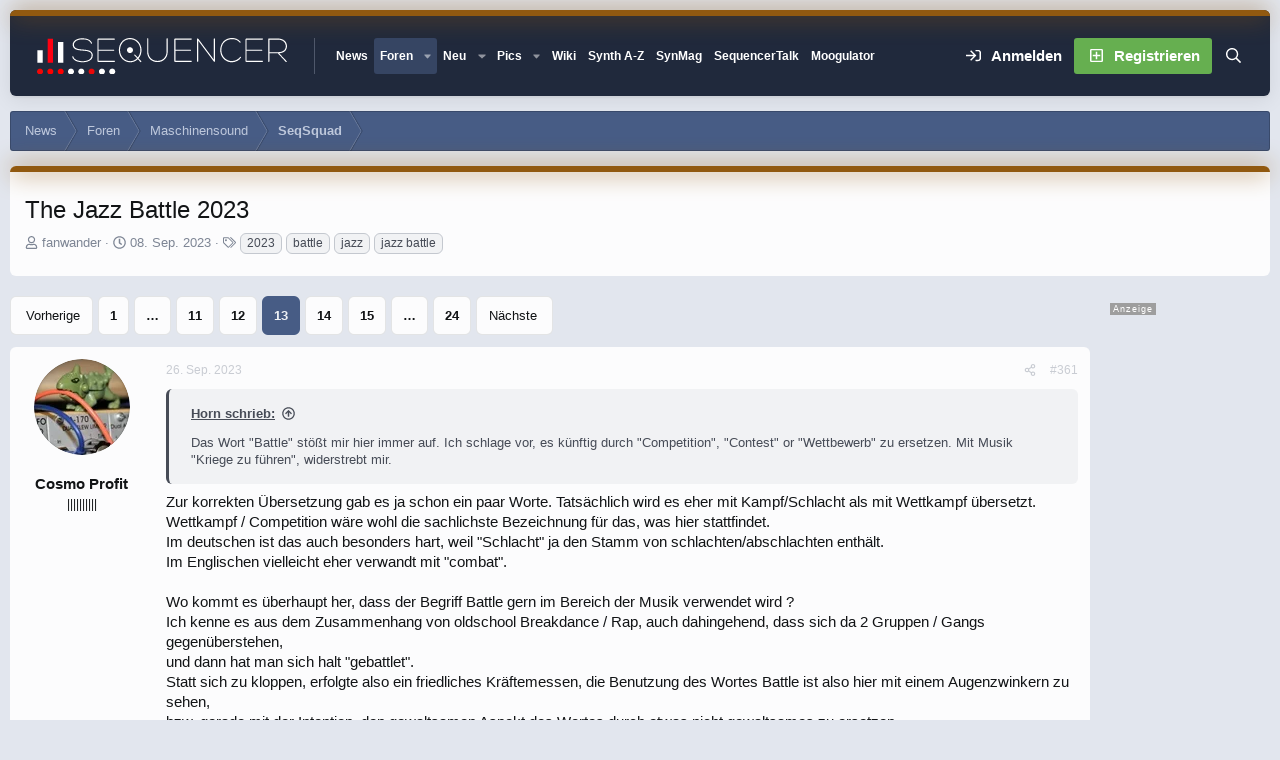

--- FILE ---
content_type: text/html; charset=utf-8
request_url: https://www.sequencer.de/synthesizer/threads/the-jazz-battle-2023.168045/page-13
body_size: 45497
content:

	

	
<!DOCTYPE html>
<html id="XF" lang="de-DE" dir="LTR"
	data-xf="2.3"
	data-app="public"
	
	
	data-template="thread_view"
	data-container-key="node-368"
	data-content-key="thread-168045"
	data-logged-in="false"
	data-cookie-prefix="xf_"
	data-csrf="1768909102,7b857d7d6c87b439e642711e43a1d57e"
	data-style-id="12" 
	class="has-no-js template-thread_view"
	>
<head>
<script>
var customTargeting = 'Sequencer_all';
if (customTargeting == null || customTargeting == ''){
	customTargeting = 'Sequencer_all';
}
</script>
<script async src="https://securepubads.g.doubleclick.net/tag/js/gpt.js" data-cookiefirst-category="advertising"></script>
<script type="text/plain" data-cookiefirst-category="advertising">
 window.googletag = window.googletag || {cmd: []};
 googletag.cmd.push(function() {
	
   var mappingLeaderMain = googletag.sizeMapping().
	addSize([0, 0], [300, 250]).
   addSize([730, 200], [728, 90]).build();
   
   var mappingWideSky = googletag.sizeMapping().
	addSize([0, 0], []).
   addSize([900, 200], [160, 600]).build();

googleTagRotation = {};
googleTagRotation['MN_Leaderboard1'] = googletag.defineSlot('/12513921/MN_Leaderboard1', [728, 90], 'div-gpt-ad-1483366648484-0').defineSizeMapping(mappingLeaderMain).addService(googletag.pubads());
googleTagRotation['MN_Leaderboard2'] = googletag.defineSlot('/12513921/MN_Leaderboard2', [728, 90], 'div-gpt-ad-1483366648484-1').defineSizeMapping(mappingLeaderMain).addService(googletag.pubads());
googleTagRotation['MN_Leaderboard3'] = googletag.defineSlot('/12513921/MN_Leaderboard3', [728, 90], 'div-gpt-ad-1483366648484-2').defineSizeMapping(mappingLeaderMain).addService(googletag.pubads());



googleTagRotation['MN_MediumRectangle2'] = googletag.defineSlot('/12513921/MN_MediumRectangle2', [300, 250], 'div-gpt-ad-1483366648484-4').addService(googletag.pubads());



googleTagRotation['MN_WideSkyscraper1'] = googletag.defineSlot('/12513921/MN_WideSkyscraper1', [160, 600], 'div-gpt-ad-1483366648484-5').defineSizeMapping(mappingWideSky).addService(googletag.pubads());


googleTagRotation['MN_WideSkyscraper2'] = googletag.defineSlot('/12513921/MN_WideSkyscraper2', [160, 600], 'div-gpt-ad-1483366648484-6').addService(googletag.pubads());


	

    googletag.pubads().enableSingleRequest();
    googletag.pubads().collapseEmptyDivs();
    googletag.pubads().setTargeting('Sequencer', customTargeting);
	googletag.enableServices();

}); 


var resizeTimer; function resizer() { googletag.pubads().refresh([googleTagRotation['MN_Leaderboard1'], googleTagRotation['MN_Leaderboard2'], googleTagRotation['MN_Leaderboard3'], googleTagRotation['MN_WideSkyscraper1']]); } window.addEventListener("resize", function(){clearTimeout(resizeTimer); resizeTimer = setTimeout(resizer, 1000); });
	
</script>


	<link rel="preconnect" href="//consent-eu.cookiefirst.com">
	<script src="//consent-eu.cookiefirst.com/sites/sequencer.de-17f6e95b-5cf7-4099-9b70-257dee38821f/consent.js"></script>


<script>
	if (typeof dataLayer !== "undefined")
	{
		function gtag() { dataLayer.push(arguments); }
		gtag('consent', 'default', { 
			'ad_storage': 'granted',
			'analytics_storage': 'granted',
			'functionality_storage': 'granted',
			'personalization_storage': 'granted', 
			'wait_for_update': 1500
			 });
		gtag('set', 'ads_data_redaction', false);
	}
</script>



	<!-- Google Tag Manager -->
	<script type="text/plain" data-cookiefirst-category="necessary">(function(w,d,s,l,i){w[l]=w[l]||[];w[l].push({'gtm.start':
new Date().getTime(),event:'gtm.js'});var f=d.getElementsByTagName(s)[0],
j=d.createElement(s),dl=l!='dataLayer'?'&l='+l:'';j.async=true;j.src=
'https://www.googletagmanager.com/gtm.js?id='+i+dl;f.parentNode.insertBefore(j,f);
})(window,document,'script','dataLayer','GTM-KXJV3VT5');
	</script>
	<!-- End Google Tag Manager -->


<script defer data-domain="sequencer.de" src="https://pls.sequencer.de/js/script.js"></script>
	
	
	

	<meta charset="utf-8" />
	<title>The Jazz Battle 2023 | Seite 13 | Sequencer - Die Synthesizer Zentrale</title>
	<link rel="manifest" href="/synthesizer/webmanifest.php">

	<meta http-equiv="X-UA-Compatible" content="IE=Edge" />
	<meta name="viewport" content="width=device-width, initial-scale=1, viewport-fit=cover">

	
		
			
				<meta name="theme-color" media="(prefers-color-scheme: light)" content="#364563" />
				<meta name="theme-color" media="(prefers-color-scheme: dark)" content="#16181d" />
			
		
	

	<meta name="apple-mobile-web-app-title" content="Sequencer">
	
		<link rel="apple-touch-icon" href="/synthesizer/data/assets/logo/favicon-192x192.png">
		

	
		<meta name="robots" content="noindex,follow" />
	
		
		<meta name="description" content="Das Wort &quot;Battle&quot; stößt mir hier immer auf. Ich schlage vor, es künftig durch &quot;Competition&quot;, &quot;Contest&quot; or &quot;Wettbewerb&quot; zu ersetzen. Mit Musik &quot;Kriege zu..." />
		<meta property="og:description" content="Das Wort &quot;Battle&quot; stößt mir hier immer auf. Ich schlage vor, es künftig durch &quot;Competition&quot;, &quot;Contest&quot; or &quot;Wettbewerb&quot; zu ersetzen. Mit Musik &quot;Kriege zu führen&quot;, widerstrebt mir.

Zur korrekten Übersetzung gab es ja schon ein paar Worte. Tatsächlich wird es eher mit Kampf/Schlacht als mit..." />
		<meta property="twitter:description" content="Das Wort &quot;Battle&quot; stößt mir hier immer auf. Ich schlage vor, es künftig durch &quot;Competition&quot;, &quot;Contest&quot; or &quot;Wettbewerb&quot; zu ersetzen. Mit Musik &quot;Kriege zu führen&quot;, widerstrebt mir.

Zur korrekten..." />
	
	
		<meta property="og:url" content="https://www.sequencer.de/synthesizer/threads/the-jazz-battle-2023.168045/" />
	
		<link rel="canonical" href="https://www.sequencer.de/synthesizer/threads/the-jazz-battle-2023.168045/page-13" />
	
		<link rel="prev" href="/synthesizer/threads/the-jazz-battle-2023.168045/page-12" />
	
		<link rel="next" href="/synthesizer/threads/the-jazz-battle-2023.168045/page-14" />
	

	
		
	
	
	<meta property="og:site_name" content="Sequencer - Die Synthesizer Zentrale" />


	
	
		
	
	
	<meta property="og:type" content="website" />


	
	
		
	
	
	
		<meta property="og:title" content="The Jazz Battle 2023" />
		<meta property="twitter:title" content="The Jazz Battle 2023" />
	


	
	
	
	

	
	
	
	
		
	
	

	<link rel="stylesheet" href="/synthesizer/css.php?css=public%3Anormalize.css%2Cpublic%3Afa.css%2Cpublic%3Avariations.less%2Cpublic%3Acore.less%2Cpublic%3Aapp.less&amp;s=12&amp;l=10&amp;d=1768465765&amp;k=55e14c0d17dd64165358aeb45290b142fc469724" />

	<link rel="stylesheet" href="/synthesizer/css.php?css=public%3Abb_code.less%2Cpublic%3Amb_smallSidebar.less%2Cpublic%3Amessage.less%2Cpublic%3Aextra.less&amp;s=12&amp;l=10&amp;d=1768465765&amp;k=f40cef9190eef6b6c7553ad89a2044f3a8e07489" />
<style>
.scrlSky {
position: fixed !important;
top: 80px !important;
}
</style>
<style>

		span[data-s9e-mediaembedX] span iframe,
		iframe[data-s9e-mediaembedX]
		{
			width: 100%;
			max-width: 600px;
			min-height: 300px;
			border: none;
		}	
	
</style>
<style>

.seq-sigmum {
    display: none;
	width: 35px;
	margin-top: 5px;
}

.is-sticky .seq-sigmum {
    display: inline-block;
}


</style>


	
		<script src="/synthesizer/js/xf/preamble.min.js?_v=6e0c8404"></script>
	

	
	<script src="/synthesizer/js/vendor/vendor-compiled.js?_v=6e0c8404" defer></script>
	<script src="/synthesizer/js/xf/core-compiled.js?_v=6e0c8404" defer></script>

	<script>
		XF.ready(() =>
		{
			XF.extendObject(true, XF.config, {
				// 
				userId: 0,
				enablePush: false,
				pushAppServerKey: '',
				url: {
					fullBase: 'https://www.sequencer.de/synthesizer/',
					basePath: '/synthesizer/',
					css: '/synthesizer/css.php?css=__SENTINEL__&s=12&l=10&d=1768465765',
					js: '/synthesizer/js/__SENTINEL__?_v=6e0c8404',
					icon: '/synthesizer/data/local/icons/__VARIANT__.svg?v=1768465801#__NAME__',
					iconInline: '/synthesizer/styles/fa/__VARIANT__/__NAME__.svg?v=5.15.3',
					keepAlive: '/synthesizer/login/keep-alive'
				},
				cookie: {
					path: '/',
					domain: '',
					prefix: 'xf_',
					secure: true,
					consentMode: 'disabled',
					consented: ["optional","_third_party"]
				},
				cacheKey: 'f3ed7234243583f554e27d349fe769c5',
				csrf: '1768909102,7b857d7d6c87b439e642711e43a1d57e',
				js: {},
				fullJs: false,
				css: {"public:bb_code.less":true,"public:mb_smallSidebar.less":true,"public:message.less":true,"public:extra.less":true},
				time: {
					now: 1768909102,
					today: 1768863600,
					todayDow: 2,
					tomorrow: 1768950000,
					yesterday: 1768777200,
					week: 1768345200,
					month: 1767222000,
					year: 1767222000
				},
				style: {
					light: 'default',
					dark: 'alternate',
					defaultColorScheme: 'light'
				},
				borderSizeFeature: '3px',
				fontAwesomeWeight: 'r',
				enableRtnProtect: true,
				
				enableFormSubmitSticky: true,
				imageOptimization: 'optimize',
				imageOptimizationQuality: 0.85,
				uploadMaxFilesize: 104857600,
				uploadMaxWidth: 0,
				uploadMaxHeight: 0,
				allowedVideoExtensions: ["m4v","mov","mp4","mp4v","mpeg","mpg","ogv","webm"],
				allowedAudioExtensions: ["mp3","opus","ogg","wav"],
				shortcodeToEmoji: true,
				visitorCounts: {
					conversations_unread: '0',
					alerts_unviewed: '0',
					total_unread: '0',
					title_count: true,
					icon_indicator: true
				},
				jsMt: {"xf\/action.js":"2ba3b42c","xf\/embed.js":"11cc909f","xf\/form.js":"2ba3b42c","xf\/structure.js":"2ba3b42c","xf\/tooltip.js":"2ba3b42c"},
				jsState: {},
				publicMetadataLogoUrl: '',
				publicPushBadgeUrl: 'https://www.sequencer.de/synthesizer/styles/default/xenforo/bell.png'
			})

			XF.extendObject(XF.phrases, {
				// 
"svStandardLib_time.day": "{count} day",
"svStandardLib_time.days": "{count} Tage",
"svStandardLib_time.hour": "{count} hour",
"svStandardLib_time.hours": "{count} Stunden",
"svStandardLib_time.minute": "{count} Minuten",
"svStandardLib_time.minutes": "{count} Minuten",
"svStandardLib_time.month": "{count} month",
"svStandardLib_time.months": "{count} Monate",
"svStandardLib_time.second": "{count} second",
"svStandardLib_time.seconds": "{count} Sekunden",
"svStandardLib_time.week": "time.week",
"svStandardLib_time.weeks": "{count} Wochen",
"svStandardLib_time.year": "{count} year",
"svStandardLib_time.years": "{count} Jahre",
				date_x_at_time_y:     "{date} um {time}",
				day_x_at_time_y:      "{day} um {time}",
				yesterday_at_x:       "Gestern um {time}",
				x_minutes_ago:        "Vor {minutes} Minuten",
				one_minute_ago:       "vor 1 Minute",
				a_moment_ago:         "Gerade eben",
				today_at_x:           "Heute um {time}",
				in_a_moment:          "In einem Moment",
				in_a_minute:          "In einer Minute",
				in_x_minutes:         "In {minutes} Minute(n)",
				later_today_at_x:     "heute um {time}",
				tomorrow_at_x:        "Morgen um {time}",
				short_date_x_minutes: "{minutes}m",
				short_date_x_hours:   "{hours}h",
				short_date_x_days:    "{days}d",

				day0: "Sonntag",
				day1: "Montag",
				day2: "Dienstag",
				day3: "Mittwoch",
				day4: "Donnerstag",
				day5: "Freitag",
				day6: "Samstag",

				dayShort0: "So",
				dayShort1: "Mo",
				dayShort2: "Di",
				dayShort3: "Mi",
				dayShort4: "Do",
				dayShort5: "Fr",
				dayShort6: "Sa",

				month0: "Januar",
				month1: "Februar",
				month2: "März",
				month3: "April",
				month4: "Mai",
				month5: "Juni",
				month6: "Juli",
				month7: "August",
				month8: "September",
				month9: "Oktober",
				month10: "November",
				month11: "Dezember",

				active_user_changed_reload_page: "Der aktive Benutzer hat sich geändert. Lade die Seite für die neueste Version neu.",
				server_did_not_respond_in_time_try_again: "Der Server hat nicht rechtzeitig geantwortet. Bitte versuche es erneut.",
				oops_we_ran_into_some_problems: "So klappt das nicht - Fehler 808<br>\n<br><br>\nKeine Wale hier! \n<br>\n<br><br><br>\n-<a href=\"https://www.sequencer.de/synthesizer/\">HOME<\/a>-",
				oops_we_ran_into_some_problems_more_details_console: "Oops! Wir sind auf ein Problem gestoßen. Bitte versuche es später noch einmal. Weitere Fehlerdetails findest du in der Browserkonsole.",
				file_too_large_to_upload: "Die Datei ist zu groß, um hochgeladen zu werden.",
				uploaded_file_is_too_large_for_server_to_process: "Die hochgeladene Datei ist zu groß, als dass der Server sie verarbeiten könnte.",
				files_being_uploaded_are_you_sure: "Die Dateien werden noch immer hochgeladen. Bist du sicher, dass du dieses Formular abschicken möchtest?",
				attach: "Dateien anhängen",
				rich_text_box: "Rich-Text-Feld",
				close: "Schließen",
				link_copied_to_clipboard: "Link in die Zwischenablage kopiert.",
				text_copied_to_clipboard: "Text wurde in die Zwischenablage kopiert.",
				loading: "Laden…",
				you_have_exceeded_maximum_number_of_selectable_items: "Du hast die maximale Anzahl der auswählbaren Elemente überschritten.",

				processing: "Verarbeitung",
				'processing...': "Verarbeitung…",

				showing_x_of_y_items: "Anzeigen von {count} von {total} Element(en)",
				showing_all_items: "Anzeige aller Elemente",
				no_items_to_display: "Keine anzuzeigenden Einträge",

				number_button_up: "Erhöhen",
				number_button_down: "Verringern",

				push_enable_notification_title: "Push-Benachrichtigungen erfolgreich für Sequencer - Die Synthesizer Zentrale aktiviert",
				push_enable_notification_body: "Danke für das Einschalten der Push-Benachrichtigungen!",

				pull_down_to_refresh: "Nach unten ziehen zum Aktualisieren",
				release_to_refresh: "Loslassen zum Aktualisieren",
				refreshing: "Aktualisieren…"
			})
		})
	</script>

	<script>
XF.ready(() =>
{

            var mb_p_a = [{"name":"Avid","link":"https:\/\/www.thomann.de\/de\/avid_software.html","data":" data-tlink=\"Avid\""},{"name":"Izotope","link":"https:\/\/www.thomann.de\/de\/izotope_software.html","data":" data-tlink=\"Izotope\""},{"name":"Ableton","link":"https:\/\/www.thomann.de\/de\/ableton_software.html","data":" data-tlink=\"Ableton\""},{"name":"Native Instruments","link":"https:\/\/www.thomann.de\/de\/native_instruments_software.html","data":" data-tlink=\"NativeInstruments\""},{"name":"Toontrack","link":"https:\/\/www.thomann.de\/de\/toontrack_software.html","data":" data-tlink=\"Toontrack\""},{"name":"Behringer","link":"https:\/\/www.thomann.de\/de\/behringer_synthesizer.html","data":" data-tlink=\"Behringer\""},{"name":"Elektron","link":"https:\/\/www.thomann.de\/de\/elektron_synthesizer.html","data":" data-tlink=\"Elektron\""},{"name":"Moog","link":"https:\/\/www.thomann.de\/de\/moog_synthesizer.html","data":" data-tlink=\"Moog\""},{"name":"Shure","link":"https:\/\/www.thomann.de\/de\/shure_mikrofone.html","data":" data-tlink=\"Shure\""},{"name":"Sennheiser","link":"https:\/\/www.thomann.de\/de\/sennheiser_mikrofone.html","data":" data-tlink=\"Sennheiser\""},{"name":"Rode","link":"https:\/\/www.thomann.de\/de\/rode_mikrofone.html","data":" data-tlink=\"Rode\""},{"name":"Steinberg","link":"https:\/\/www.thomann.de\/de\/steinberg.html","data":" data-tlink=\"Steinberg\""},{"name":"Magix","link":"https:\/\/www.thomann.de\/de\/magix.html","data":" data-tlink=\"Magix\""},{"name":"Arturia","link":"https:\/\/www.thomann.de\/de\/arturia.html","data":" data-tlink=\"Arturia\""},{"name":"Motu","link":"https:\/\/www.thomann.de\/de\/motu.html","data":" data-tlink=\"Motu\""},{"name":"Studio Monitor","link":"https:\/\/www.thomann.de\/intl\/studio_recording.html","data":" data-tlink=\"StudioMonitor\""},{"name":"Focusrite","link":"https:\/\/www.thomann.de\/intl\/focusrite_studio_recording.html","data":" data-tlink=\"Focusrite\""},{"name":"Zoom","link":"https:\/\/www.thomann.de\/intl\/zoom_studio_recording.html","data":" data-tlink=\"Zoom\""},{"name":"Rode","link":"https:\/\/www.thomann.de\/intl\/rode_studio_recording.html","data":" data-tlink=\"Rode\""},{"name":"Universal Audio","link":"https:\/\/www.thomann.de\/intl\/universal_audio_studio_recording.html","data":" data-tlink=\"UniversalAudio\""},{"name":"Tascam","link":"https:\/\/www.thomann.de\/intl\/tascam_studio_recording.html","data":" data-tlink=\"Tascam\""},{"name":"Audiointerface","link":"https:\/\/www.thomann.de\/intl\/audiointerfaces.html","data":" data-tlink=\"Audiointerface\""},{"name":"Sennheiser","link":"https:\/\/www.thomann.de\/intl\/sennheiser_studio_recording.html","data":" data-tlink=\"Sennheiser\""},{"name":"clavia","link":"https:\/\/www.thomann.de\/intl\/clavia_nord_stage_pianos.html","data":" data-tlink=\"clavia\""}];
        
            mb_p_a.forEach(function (item) {
                var P_A_RX = new RegExp('\\b' + item.name + '\\b(?![^<]*>|[^<>]*</)', 'mi');
                document.querySelectorAll('.bbWrapper').forEach(function (element) {
                    if (element.querySelectorAll('a.synth-device').length === 0) {
                        element.innerHTML = element.innerHTML.replace(P_A_RX, '<a href="' + item.link + '" target="_blank"' + item.data + '>' + item.name + '</a>');
                    }
                });
            });
        
            document.querySelectorAll("[data-content^='post-']").forEach(function (post) {
                var height = post.querySelector('.message-user').offsetHeight;
                post.querySelector('.message-userContent').style.minHeight = height + "px";
            });
        
})
</script>
<script>
XF.ready(() =>
{


	var mediaUrls = [], mediaUrlsJson = "youtube=>https:\/\/policies.google.com\/privacy\ntwitter=>https:\/\/twitter.com\/de\/privacy\napplemusic=>https:\/\/www.apple.com\/de\/legal\/privacy\/data\/de\/apple-music\/\napplepodcasts=>https:\/\/www.apple.com\/de\/legal\/privacy\/data\/de\/apple-podcasts\/\naudioboom=>https:\/\/audioboom.com\/about\/privacy\naudiomack=>https:\/\/audiomack.com\/about\/privacy-policy\nbandcamp=>https:\/\/bandcamp.com\/privacy\nfacebook=>https:\/\/de-de.facebook.com\/privacy\/policy\/\nflickr=>https:\/\/www.flickr.com\/help\/privacy\/\ngetty=>https:\/\/www.gettyimages.de\/company\/privacy-policy\ngifs=>https:\/\/gifs.com\/policies\/privacy\ngiphy=>https:\/\/support.giphy.com\/hc\/en-us\/articles\/360032872931\ngist=>https:\/\/docs.github.com\/de\/site-policy\/privacy-policies\/github-privacy-statement\ngoogledrive=>https:\/\/policies.google.com\/privacy?hl=de\ngooglesheets=>https:\/\/policies.google.com\/privacy?hl=de\nimgur=>https:\/\/imgur.com\/privacy\ninstagram=>https:\/\/www.instagram.com\/legal\/privacy\/\npinterest=>https:\/\/policy.pinterest.com\/de\/privacy-policy\nsoundcloud=>https:\/\/soundcloud.com\/pages\/privacy\nspotify=>https:\/\/www.spotify.com\/de\/legal\/privacy-policy\/\ntelegram=>https:\/\/telegram.org\/privacy?setln=de\nthreads=>https:\/\/help.instagram.com\/515230437301944\/\ntiktok=>https:\/\/www.tiktok.com\/safety\/de-de\/privacy-and-security-on-tiktok\/\ntumblr=>https:\/\/www.tumblr.com\/privacy\/de\nvideodetective=>https:\/\/videodetective.com\/privacy\nvimeo=>https:\/\/vimeo.com\/privacy\ntwitch=>https:\/\/www.twitch.tv\/p\/de-de\/legal\/privacy-notice\/", mediaUrlsTmp = [];

	if(mediaUrlsJson.length)
	{
		mediaUrlsTmp = mediaUrlsJson.split(/\r?\n/);
	}

	mediaUrlsTmp.forEach(function(value) 
	{
		var tmp = value.split('=>');
		mediaUrls[tmp[0]] = tmp[1];
	});

	function handleMedia()
	{
		var iframes = document.querySelectorAll("iframe:not([src])[data-src][data-cookiefirst-category=functional]");	   
		iframes.forEach(function(iframe)
		{
			var mediaStrg = iframe.closest("[data-s9e-mediaembedX]").getAttribute("data-s9e-mediaembedX");		

		
		var privUrl = "https://www.sequencer.de/synthesizer/datenschutz/";
			if (mediaUrls[mediaStrg]) {
				privUrl = mediaUrls[mediaStrg];
			}
			mediaStrg = mediaStrg.charAt(0).toUpperCase() + mediaStrg.slice(1);
			var dataSrc = iframe.getAttribute("data-src");
			var mainPart = dataSrc.split("/")[1];
			var newSrc = mainPart.split(".").join(".") + "." + iframe.getAttribute("id");

			var iframeDoc = iframe.contentDocument || iframe.contentWindow.document;
			var head = iframeDoc.querySelector("head");
			var body = iframeDoc.querySelector("body");

			var metaTag = iframeDoc.createElement("meta");
			metaTag.name = "robots";
			metaTag.content = "noindex";
			head.appendChild(metaTag);

			var styleTag = iframeDoc.createElement("style");
			styleTag.textContent = `
		body,html { font-family: Arial, Helvetica, sans-serif; margin: 0; }
		.videoPlaceholder { vertical-align: middle; border: thin solid #ccc; text-align: center; color: #777; font-size: .8em; width: 100%; height: 100%; padding: 0; background: #ddd; background: linear-gradient(42deg,#ddd 46%,#fafafa 100%); }
		.dsOverlay { width: 100%; background-color: #333; box-sizing: border-box; padding: 5px 15px; color: #fff; display: block; margin-top: 20px; }
		.videoPlaceholder a { color: #2168da; text-decoration: underline; font-size: 1.2em; font-weight: 700; }
		.videoPlaceholder label { color: #fff; cursor: pointer; font-size: 1.1em; }
		.videoPlaceholder label small { vertical-align: top; font-size: .9em; }
		.videoPlaceholder #loadExtContent { border: none; background-color: #d11; color: #fff; border-radius: 15px; padding: 8px 14px; font-size: 1.3em; font-weight: 700; cursor: pointer !important; }
		#loadExtContent i { font-weight: 700; }
		`;
			head.appendChild(styleTag);

			var scriptTag = iframeDoc.createElement("script");
			scriptTag.textContent = `
		function getCheckbox() {
		return document.getElementById('allowYt');
		}
		function accExtMedia() {
		var checkbox = getCheckbox();
		if (checkbox.checked) {
		window.parent.accIframe(window, 'all');
		} else {
		window.parent.accIframe(window, 'single');
		}
		}
		`;
			head.appendChild(scriptTag);

			var contentDiv = document.createElement("div");
			contentDiv.className = "cookiefirst-disabled-resource videoPlaceholder";
			contentDiv.innerHTML = `
		<i class='fa--xf fas fa-photo-video' aria-hidden='true'></i>
		<div class='dsOverlay'>
			<p>Mit dem Laden des Inhaltes akzeptieren Sie die Datenschutzerklärung von ${mediaStrg}.</p>
			<p><a href='${privUrl}' target='_blank' title='${mediaStrg}-Datenschutzerklärung'>${mediaStrg}-Datenschutzerklärung</a></p>
			<p><button id='loadExtContent' onClick='accExtMedia();'><i class='fa--xf fas fa-play' aria-hidden='true'></i>${mediaStrg}-Inhalt laden &#9658;</button><br><br>
				<label class='allowYt'><input type='checkbox' id='allowYt' checked=''> <small>Externe Medien immer zulassen</small></label></p>
			<p><br>🔗 <a href='${dataSrc}' target='blank'>${dataSrc}</a></p>
		</div>
		`;
			body.appendChild(contentDiv);
		});
	}
	handleMedia();

	if (window.CookieFirst)
	{
		var consent = window.CookieFirst.consent;
		if (!consent.functional)
		{
			handleMedia();
		}
	}
	else
	{
		window.addEventListener("cf_init", function()
		{
			if (window.CookieFirst && !window.CookieFirst.consent)
			{
				window.addEventListener("cf_consent", function()
				{
					window.location.reload();
				});
			}
			var consent = window.CookieFirst.consent;
			if (consent !== null && consent !== undefined && consent.functional !== null && consent.functional !== undefined)
			{
				handleMedia();
			}
			else
			{
				var preSpans = document.querySelectorAll("*[data-s9e-mediaembedX]");
				preSpans.forEach(function(spanThis)
				{
					var value = spanThis.getAttribute("data-s9e-mediaembedX");
					spanThis.setAttribute("data-s9e-mediaembed", value);
					spanThis.removeAttribute("data-s9e-mediaembedX");
				});
			}
		});
	}
	window.accIframe = function(frmObj, objDim)
	{
		var iframe = frmObj.frameElement;
		if (objDim == "all")
		{
			CookieFirst.acceptCategory('functional');
		} else if (objDim == "single")
		{
			var realSrc = iframe.getAttribute("data-src");
			iframe.setAttribute("src", realSrc);
			var closestElem = iframe.closest("[data-s9e-mediaembedX]");
			closestElem.setAttribute("data-s9e-mediaembed", closestElem.getAttribute("data-s9e-mediaembedX"));
			closestElem.removeAttribute("data-s9e-mediaembedX");
		}
	};

  
})
</script>



	
<link rel="icon" href="/favicon.svg" type="image/svg+xml">
		<link rel="icon" type="image/png" href="https://www.sequencer.de/synthesizer/data/assets/logo/favicon-32x32.png" sizes="32x32" />
	

	

	<script>
(function(){
let xfhtml = document.getElementById('XF');
function applySetting(settingName, settingOn, allowToggle){
	
	// Theme editor is enabled. Check for selected toggle, otherwise apply default
		if(allowToggle === 1){
			let choice = localStorage.getItem(settingName);
			if( (choice === 'on') || (!choice && (settingOn === 1)) ){
				xfhtml.classList.add(settingName);
			}
		} else if(settingOn === 1){
			xfhtml.classList.add(settingName);
		}
	
}

applySetting('focus-mobile-navigation-bar', 1, 1);


applySetting('focus-fluid', 1, 1);


applySetting('focus-grid', 0, 1);



applySetting('focus-sidebar-flip', 0, 1);


applySetting('focus-snow', 0, 1);




	xfhtml.setAttribute('data-focus-bg', '1');

})();
</script>


</head>
<body data-template="thread_view">


	<!-- Google Tag Manager (noscript) -->
	<noscript><iframe src="https://www.googletagmanager.com/ns.html?id=GTM-KXJV3VT5"
					  height="0" width="0" style="display:none;visibility:hidden"></iframe></noscript>
	<!-- End Google Tag Manager (noscript) -->

<!-- Google Tag Manager (noscript) -->
<noscript><iframe src="https://www.googletagmanager.com/ns.html?id=GTM-KXJV3VT5"
height="0" width="0" style="display:none;visibility:hidden"></iframe></noscript>
<!-- End Google Tag Manager (noscript) -->







	
	
	











  
    
    
    


    
  
    



    
    
    
    


    
    
    


    
    
    
    




















<div class="p-pageWrapper focus-width" id="top">

	<div class='focus-wrapper'>


			<!-- Header: start -->
			<header class="p-header" id="header">
				<div class="p-header-inner">
					<div class="p-header-content">

						

	

	<!-- Logo -->
	<div class="p-header-logo p-header-logo--image">
		<a href="/synthesizer/" class='focus-logo'>
			
			
				<span class='focus-logo--image'>
	                

	

	
		
		

		
	
		
		

		
	

	

	<picture data-variations="{&quot;default&quot;:{&quot;1&quot;:&quot;https:\/\/www.sequencer.de\/synthesizer\/styles\/sequencer\/sequencer-logo-white.svg&quot;,&quot;2&quot;:null},&quot;alternate&quot;:{&quot;1&quot;:&quot;https:\/\/www.sequencer.de\/synthesizer\/styles\/sequencer\/sequencer-logo-white.svg&quot;,&quot;2&quot;:null}}">
		
		
		

		
			
			
			

			
		

		<img src="https://www.sequencer.de/synthesizer/styles/sequencer/sequencer-logo-white.svg"  width="250" height="" alt="Sequencer - Die Synthesizer Zentrale"  />
	</picture>


	            </span>
	        
	        
		</a>
	</div>


	
    
    <!-- Navigation wrap -->
    <nav class='focus-wrap-nav'>
		<div class="p-nav-scroller hScroller" data-xf-init="h-scroller" data-auto-scroll=".p-navEl.is-selected">
			<div class="hScroller-scroll">
				<ul class="p-nav-list js-offCanvasNavSource">
				
					<li>
						
	<div class="p-navEl " >
		

			
	
	<a href="https://www.sequencer.de"
		class="p-navEl-link "
		
		data-xf-key="1"
		data-nav-id="11111">News</a>


			

		
		
	</div>

					</li>
				
					<li>
						
	<div class="p-navEl is-selected" data-has-children="true">
		

			
	
	<a href="/synthesizer/"
		class="p-navEl-link p-navEl-link--splitMenu "
		 name="Forum Übersicht"
		
		data-nav-id="forums">Foren</a>


			<a data-xf-key="2"
				data-xf-click="menu"
				data-menu-pos-ref="< .p-navEl"
				class="p-navEl-splitTrigger"
				role="button"
				tabindex="0"
				aria-label="Toggle erweitert"
				aria-expanded="false"
				aria-haspopup="true"></a>

		
		
			<div class="menu menu--structural" data-menu="menu" aria-hidden="true">
				<div class="menu-content">
					
						
	
	
	<a href="/synthesizer/whats-new/posts/"
		class="menu-linkRow u-indentDepth0 js-offCanvasCopy "
		
		
		data-nav-id="newPosts">Neue Beiträge</a>

	

					
						
	
	
	<a href="/synthesizer/search/?type=post"
		class="menu-linkRow u-indentDepth0 js-offCanvasCopy "
		
		
		data-nav-id="searchForums">Foren durchsuchen</a>

	

					
				</div>
			</div>
		
	</div>

					</li>
				
					<li>
						
	<div class="p-navEl " data-has-children="true">
		

			
	
	<a href="/synthesizer/whats-new/posts/?skip=1"
		class="p-navEl-link p-navEl-link--splitMenu "
		
		
		data-nav-id="whatsNew">Neu</a>


			<a data-xf-key="3"
				data-xf-click="menu"
				data-menu-pos-ref="< .p-navEl"
				class="p-navEl-splitTrigger"
				role="button"
				tabindex="0"
				aria-label="Toggle erweitert"
				aria-expanded="false"
				aria-haspopup="true"></a>

		
		
			<div class="menu menu--structural" data-menu="menu" aria-hidden="true">
				<div class="menu-content">
					
						
	
	
	<a href="/synthesizer/whats-new/posts/"
		class="menu-linkRow u-indentDepth0 js-offCanvasCopy "
		 rel="nofollow"
		
		data-nav-id="whatsNewPosts">Neue Beiträge</a>

	

					
						
	
	
	<a href="/synthesizer/whats-new/profile-posts/"
		class="menu-linkRow u-indentDepth0 js-offCanvasCopy "
		 rel="nofollow"
		
		data-nav-id="whatsNewProfilePosts">Neue Shouts</a>

	

					
						
	
	
	<a href="/synthesizer/whats-new/media/"
		class="menu-linkRow u-indentDepth0 js-offCanvasCopy "
		 rel="nofollow"
		
		data-nav-id="xfmgWhatsNewNewMedia">Neue Medien</a>

	

					
						
	
	
	<a href="/synthesizer/whats-new/classifieds/"
		class="menu-linkRow u-indentDepth0 js-offCanvasCopy "
		 rel="nofollow"
		
		data-nav-id="classifiedsWhatsNew">Neue Inserate</a>

	

					
						
	
	
	<a href="/synthesizer/whats-new/media-comments/"
		class="menu-linkRow u-indentDepth0 js-offCanvasCopy "
		 rel="nofollow"
		
		data-nav-id="xfmgWhatsNewMediaComments">Medienkommentare</a>

	

					
						
	
	
	<a href="/synthesizer/whats-new/latest-activity"
		class="menu-linkRow u-indentDepth0 js-offCanvasCopy "
		 rel="nofollow"
		
		data-nav-id="latestActivity">Neue Aktivitäten</a>

	

					
						
	
	
	<a href="https://www.sequencer.de/synthesizer/forums/funktionsraum.45/"
		class="menu-linkRow u-indentDepth0 js-offCanvasCopy "
		 target="_self" title="Funktionsraum anzeigen (Off Topic)"
		
		data-nav-id="Funktionsraum">OT-Forum</a>

	

					
				</div>
			</div>
		
	</div>

					</li>
				
					<li>
						
	<div class="p-navEl " data-has-children="true">
		

			
	
	<a href="/synthesizer/media/"
		class="p-navEl-link p-navEl-link--splitMenu "
		 Title="Bilder von Events, Studios von Sequencer.de"
		
		data-nav-id="xfmg">Pics</a>


			<a data-xf-key="4"
				data-xf-click="menu"
				data-menu-pos-ref="< .p-navEl"
				class="p-navEl-splitTrigger"
				role="button"
				tabindex="0"
				aria-label="Toggle erweitert"
				aria-expanded="false"
				aria-haspopup="true"></a>

		
		
			<div class="menu menu--structural" data-menu="menu" aria-hidden="true">
				<div class="menu-content">
					
						
	
	
	<a href="/synthesizer/whats-new/media/"
		class="menu-linkRow u-indentDepth0 js-offCanvasCopy "
		 rel="nofollow"
		
		data-nav-id="xfmgNewMedia">Neue Medien</a>

	

					
						
	
	
	<a href="/synthesizer/whats-new/media-comments/"
		class="menu-linkRow u-indentDepth0 js-offCanvasCopy "
		 rel="nofollow"
		
		data-nav-id="xfmgNewComments">Neue Kommentare</a>

	

					
						
	
	
	<a href="/synthesizer/search/?type=xfmg_media"
		class="menu-linkRow u-indentDepth0 js-offCanvasCopy "
		
		
		data-nav-id="xfmgSearchMedia">Medien suchen</a>

	

					
				</div>
			</div>
		
	</div>

					</li>
				
					<li>
						
	<div class="p-navEl " >
		

			
	
	<a href="https://www.sequencer.de/synth"
		class="p-navEl-link "
		 target="_blank" title="Synthesizer Wiki Datenbank des Forums"
		data-xf-key="5"
		data-nav-id="SynthWiki">Wiki</a>


			

		
		
	</div>

					</li>
				
					<li>
						
	<div class="p-navEl " >
		

			
	
	<a href="https://www.sequencer.de/syns"
		class="p-navEl-link "
		 title="Synthesizer-Datenbank 1967-2024" target="_blank"
		data-xf-key="6"
		data-nav-id="2">Synth A-Z</a>


			

		
		
	</div>

					</li>
				
					<li>
						
	<div class="p-navEl " >
		

			
	
	<a href="https://www.synthesizermagazin.de"
		class="p-navEl-link "
		 rel="nofollow" title="Synthesizer-Magazin" target="_blank"
		data-xf-key="7"
		data-nav-id="5">SynMag</a>


			

		
		
	</div>

					</li>
				
					<li>
						
	<div class="p-navEl " >
		

			
	
	<a href="https://steady.page/de/sequencertalk/posts"
		class="p-navEl-link "
		 title="SequencerTalk Videocast mit Moogulator &amp; Dean Freud" target="_blank"
		data-xf-key="8"
		data-nav-id="SequencerTalk">SequencerTalk</a>


			

		
		
	</div>

					</li>
				
					<li>
						
	<div class="p-navEl " >
		

			
	
	<a href="https://www.moogulator.com"
		class="p-navEl-link "
		 title="Moogulator Live Performer ultraelectronic" target="_blank"
		data-xf-key="9"
		data-nav-id="6">Moogulator</a>


			

		
		
	</div>

					</li>
				
				</ul>
			</div>
		</div>
	</nav>
    

    
	<div class='focus-wrap-user'>
    
		<div class="p-nav-opposite">
			<div class="p-navgroup p-account p-navgroup--guest">
				
					<a href="/synthesizer/login/" class="p-navgroup-link p-navgroup-link--textual p-navgroup-link--logIn" data-xf-click="overlay" data-follow-redirects="on">
						<span class="p-navgroup-linkText">Anmelden</span>
					</a>
					
						<a href="/synthesizer/login/register" class="p-navgroup-link p-navgroup-link--textual p-navgroup-link--register" data-xf-click="overlay" data-follow-redirects="on">
							<span class="p-navgroup-linkText">Registrieren</span>
						</a>
					
				
				
				
			
	            
			</div>

			<div class="p-navgroup p-discovery">
				<a href="/synthesizer/whats-new/"
					class="p-navgroup-link p-navgroup-link--iconic p-navgroup-link--whatsnew"
				   	aria-label="Neu"
					title="Neu">
					<i aria-hidden="true"></i>
					<span class="p-navgroup-linkText">Neu</span>
				</a>

				
					<a href="/synthesizer/search/"
						class="p-navgroup-link p-navgroup-link--iconic p-navgroup-link--search"
						data-xf-click="menu"
						data-xf-key="/"
						aria-label="Suche"
						aria-expanded="false"
						aria-haspopup="true"
						title="Suche">
						<i aria-hidden="true"></i>
						<!-- <span class="p-navgroup-linkText">Suche</span> -->
					</a>
					<div class="menu menu--structural menu--wide" data-menu="menu" aria-hidden="true">
						<form action="/synthesizer/search/search" method="post"
							class="menu-content"
							data-xf-init="quick-search">

							<h3 class="menu-header">Suche</h3>
							
							<div class="menu-row">
								
									<div class="inputGroup inputGroup--joined">
										<input type="text" class="input" data-xf-init="search-auto-complete" name="keywords" data-acurl="/synthesizer/search/auto-complete" placeholder="Suche…" aria-label="Suche" data-menu-autofocus="true" />
										
			<select name="constraints" class="js-quickSearch-constraint input" aria-label="Suchen in">
				<option value="">Überall</option>
<option value="{&quot;search_type&quot;:&quot;post&quot;}">Themen</option>
<option value="{&quot;search_type&quot;:&quot;post&quot;,&quot;c&quot;:{&quot;nodes&quot;:[368],&quot;child_nodes&quot;:1}}">Dieses Forum</option>
<option value="{&quot;search_type&quot;:&quot;post&quot;,&quot;c&quot;:{&quot;thread&quot;:168045}}">Dieses Thema</option>

			</select>
		
									</div>
									
							</div>

							
							<div class="menu-row">
								<label class="iconic"><input type="checkbox"  name="c[title_only]" value="1" /><i aria-hidden="true"></i><span class="iconic-label">Nur Titel durchsuchen

											
												<span tabindex="0" role="button"
													  data-xf-init="tooltip" data-trigger="hover focus click" title="Schlagworte auch durchsuchen">

													<i class="fa--xf far fa-question-circle  u-muted u-smaller"><svg xmlns="http://www.w3.org/2000/svg" role="img" ><title>Anmerkung</title><use href="/synthesizer/data/local/icons/regular.svg?v=1768465801#question-circle"></use></svg></i>
												</span></span></label>

							</div>
							
							<div class="menu-row">
								<div class="inputGroup">
									<span class="inputGroup-text" id="ctrl_search_menu_by_member">Von:</span>
									<input type="text" class="input" name="c[users]" data-xf-init="auto-complete" placeholder="Leute" aria-labelledby="ctrl_search_menu_by_member" />
								</div>
							</div>
							<div class="menu-footer">
								<span class="menu-footer-controls">
									<button type="submit" class="button button--icon button--icon--search button--primary"><i class="fa--xf far fa-search "><svg xmlns="http://www.w3.org/2000/svg" role="img" aria-hidden="true" ><use href="/synthesizer/data/local/icons/regular.svg?v=1768465801#search"></use></svg></i><span class="button-text">Suche</span></button>
									<button type="submit" class="button " name="from_search_menu"><span class="button-text">Erweiterte Suche…</span></button>
								</span>
							</div>

							<input type="hidden" name="_xfToken" value="1768909102,7b857d7d6c87b439e642711e43a1d57e" />
						</form>
					</div>
				
			</div>
		</div>
	

</div>
    

						
					</div>
				</div>
			</header>
			<!-- Header: end -->

			<!-- Secondary header: start -->
			

				<div class="p-navSticky p-navSticky--primary" data-xf-init="sticky-header">
					
    
    <!-- Secondary header -->
    
	<div class="p-nav">
		<div class="p-nav-inner">
			
			<div class='focus-mobile-navigation'>
				<button type="button" class="button button--plain p-nav-menuTrigger" data-xf-click="off-canvas" data-menu=".js-headerOffCanvasMenu" tabindex="0" aria-label="Menü"><span class="button-text">
					<i aria-hidden="true"></i>
					<span class="p-nav-menuText">Menü</span>
				</span></button>
				
	<div class="seq-sigmum">
		<a href="/synthesizer/">
			

	

	
		
		

		
	
		
		

		
	

	

	<picture data-variations="{&quot;default&quot;:{&quot;1&quot;:&quot;\/synthesizer\/data\/assets\/logo_default\/sequencer-signum-day.svg&quot;,&quot;2&quot;:null},&quot;alternate&quot;:{&quot;1&quot;:&quot;\/synthesizer\/data\/assets\/logo_alternate\/sequencer-signum-black.svg&quot;,&quot;2&quot;:null}}">
		
		
		

		
			
			
			

			
				<source srcset="/synthesizer/data/assets/logo_alternate/sequencer-signum-black.svg" media="(prefers-color-scheme: dark)" />
			
		

		<img src="/synthesizer/data/assets/logo_default/sequencer-signum-day.svg"  width="125" height="" alt="Sequencer - Die Synthesizer Zentrale"  />
	</picture>


		</a>
	</div>



<div class='focus-mobile-logo'>
					<a href="/synthesizer/" class='focus-logo'>
						
						
							<span class='focus-logo--image'>
								

	

	
		
		

		
	
		
		

		
	

	

	<picture data-variations="{&quot;default&quot;:{&quot;1&quot;:&quot;https:\/\/www.sequencer.de\/synthesizer\/styles\/sequencer\/sequencer-logo-white.svg&quot;,&quot;2&quot;:null},&quot;alternate&quot;:{&quot;1&quot;:&quot;https:\/\/www.sequencer.de\/synthesizer\/styles\/sequencer\/sequencer-logo-white.svg&quot;,&quot;2&quot;:null}}">
		
		
		

		
			
			
			

			
		

		<img src="https://www.sequencer.de/synthesizer/styles/sequencer/sequencer-logo-white.svg"  width="250" height="" alt="Sequencer - Die Synthesizer Zentrale"  />
	</picture>


							</span>
						
						
					</a>
				</div>
			</div>
			<div class='focus-wrap-user hide:desktop'>
    
		<div class="p-nav-opposite">
			<div class="p-navgroup p-account p-navgroup--guest">
				
					<a href="/synthesizer/login/" class="p-navgroup-link p-navgroup-link--textual p-navgroup-link--logIn" data-xf-click="overlay" data-follow-redirects="on">
						<span class="p-navgroup-linkText">Anmelden</span>
					</a>
					
						<a href="/synthesizer/login/register" class="p-navgroup-link p-navgroup-link--textual p-navgroup-link--register" data-xf-click="overlay" data-follow-redirects="on">
							<span class="p-navgroup-linkText">Registrieren</span>
						</a>
					
				
				
				
				
	            
			</div>

			<div class="p-navgroup p-discovery">
				<a href="/synthesizer/whats-new/"
					class="p-navgroup-link p-navgroup-link--iconic p-navgroup-link--whatsnew"
				   	aria-label="Neu"
					title="Neu">
					<i aria-hidden="true"></i>
					<span class="p-navgroup-linkText">Neu</span>
				</a>

				
					<a href="/synthesizer/search/"
						class="p-navgroup-link p-navgroup-link--iconic p-navgroup-link--search"
						data-xf-click="menu"
						data-xf-key="/"
						aria-label="Suche"
						aria-expanded="false"
						aria-haspopup="true"
						title="Suche">
						<i aria-hidden="true"></i>
						<!-- <span class="p-navgroup-linkText">Suche</span> -->
					</a>
					<div class="menu menu--structural menu--wide" data-menu="menu" aria-hidden="true">
						<form action="/synthesizer/search/search" method="post"
							class="menu-content"
							data-xf-init="quick-search">

							<h3 class="menu-header">Suche</h3>
							
							<div class="menu-row">
								
									<div class="inputGroup inputGroup--joined">
										<input type="text" class="input" data-xf-init="search-auto-complete" name="keywords" data-acurl="/synthesizer/search/auto-complete" placeholder="Suche…" aria-label="Suche" data-menu-autofocus="true" />
										
			<select name="constraints" class="js-quickSearch-constraint input" aria-label="Suchen in">
				<option value="">Überall</option>
<option value="{&quot;search_type&quot;:&quot;post&quot;}">Themen</option>
<option value="{&quot;search_type&quot;:&quot;post&quot;,&quot;c&quot;:{&quot;nodes&quot;:[368],&quot;child_nodes&quot;:1}}">Dieses Forum</option>
<option value="{&quot;search_type&quot;:&quot;post&quot;,&quot;c&quot;:{&quot;thread&quot;:168045}}">Dieses Thema</option>

			</select>
		
									</div>
									
							</div>

							
							<div class="menu-row">
								<label class="iconic"><input type="checkbox"  name="c[title_only]" value="1" /><i aria-hidden="true"></i><span class="iconic-label">Nur Titel durchsuchen

											
												<span tabindex="0" role="button"
													  data-xf-init="tooltip" data-trigger="hover focus click" title="Schlagworte auch durchsuchen">

													<i class="fa--xf far fa-question-circle  u-muted u-smaller"><svg xmlns="http://www.w3.org/2000/svg" role="img" ><title>Anmerkung</title><use href="/synthesizer/data/local/icons/regular.svg?v=1768465801#question-circle"></use></svg></i>
												</span></span></label>

							</div>
							
							<div class="menu-row">
								<div class="inputGroup">
									<span class="inputGroup-text">Von:</span>
									<input type="text" class="input" name="c[users]" data-xf-init="auto-complete" placeholder="Leute" aria-labelledby="ctrl_search_menu_by_member" />
								</div>
							</div>
							<div class="menu-footer">
								<span class="menu-footer-controls">
									<button type="submit" class="button button--icon button--icon--search button--primary"><i class="fa--xf far fa-search "><svg xmlns="http://www.w3.org/2000/svg" role="img" aria-hidden="true" ><use href="/synthesizer/data/local/icons/regular.svg?v=1768465801#search"></use></svg></i><span class="button-text">Suche</span></button>
									<button type="submit" class="button " name="from_search_menu"><span class="button-text">Erweiterte Suche…</span></button>
								</span>
							</div>

							<input type="hidden" name="_xfToken" value="1768909102,7b857d7d6c87b439e642711e43a1d57e" />
						</form>
					</div>
				
			</div>
		</div>
	

</div>
			

		</div>
	</div>
    

				</div>
				
    <!-- Sub navigation -->
	
		<div class="p-sectionLinks">
			<div class="p-sectionLinks-inner hScroller" data-xf-init="h-scroller">
				<div class="hScroller-scroll">
					<ul class="p-sectionLinks-list">
					
						<li>
							
	<div class="p-navEl " >
		

			
	
	<a href="/synthesizer/whats-new/posts/"
		class="p-navEl-link "
		
		data-xf-key="alt+1"
		data-nav-id="newPosts">Neue Beiträge</a>


			

		
		
	</div>

						</li>
					
						<li>
							
	<div class="p-navEl " >
		

			
	
	<a href="/synthesizer/search/?type=post"
		class="p-navEl-link "
		
		data-xf-key="alt+2"
		data-nav-id="searchForums">Foren durchsuchen</a>


			

		
		
	</div>

						</li>
					
					</ul>
				</div>
			</div>
		</div>
	


			
			<!-- Secondary header: end -->


<div class='focus-content'>
	




<div class="p-body">
	<div class="p-body-inner">
		<!--XF:EXTRA_OUTPUT-->
        
		<div class='focus-ad'></div>
        
        


        
		

		

		
		
        
	        <div class='focus-breadcrumb'>
				
					

	
	
	
	
		<div class="p-breadcrumbs-wrap ">
			<ul class="p-breadcrumbs " itemscope itemtype="https://schema.org/BreadcrumbList">
				
					

					
						
						
	<li itemprop="itemListElement" itemscope itemtype="https://schema.org/ListItem">
		<a href="https://www.sequencer.de" itemprop="item">
			<span itemprop="name">News</span>
		</a>
		<meta itemprop="position" content="1" />
	</li>

					

					
						
						
	<li itemprop="itemListElement" itemscope itemtype="https://schema.org/ListItem">
		<a href="/synthesizer/" itemprop="item">
			<span itemprop="name">Foren</span>
		</a>
		<meta itemprop="position" content="2" />
	</li>

					
					
						
						
	<li itemprop="itemListElement" itemscope itemtype="https://schema.org/ListItem">
		<a href="/synthesizer/categories/maschinensound.59/" itemprop="item">
			<span itemprop="name">Maschinensound</span>
		</a>
		<meta itemprop="position" content="3" />
	</li>

					
						
						
	<li itemprop="itemListElement" itemscope itemtype="https://schema.org/ListItem">
		<a href="/synthesizer/forums/seqsquad.368/" itemprop="item">
			<span itemprop="name">SeqSquad</span>
		</a>
		<meta itemprop="position" content="4" />
	</li>

					

				
			</ul>
		</div>
	

				
				
			</div>
		
            
		


        


		
		
	<noscript class="js-jsWarning"><div class="blockMessage blockMessage--important blockMessage--iconic u-noJsOnly">JavaScript ist deaktiviert. Für eine bessere Darstellung aktiviere bitte JavaScript in deinem Browser, bevor du fortfährst.</div></noscript>

		
	<div class="blockMessage blockMessage--important blockMessage--iconic js-browserWarning" style="display: none">Du verwendest einen veralteten Browser. Es ist möglich, dass diese oder andere Websites nicht korrekt angezeigt werden.<br />Du solltest ein Upgrade durchführen oder einen <a href="https://www.google.com/chrome/browser/" target="_blank">alternativen Browser</a> verwenden.</div>


		
			<div class="p-body-header">
			
				
					<div class="p-title ">
					
						
							<h1 class="p-title-value">The Jazz Battle 2023</h1>
						
						
					
					</div>
				

				
					<div class="p-description">
	<ul class="listInline listInline--bullet">
		<li>
			<i class="fa--xf far fa-user "><svg xmlns="http://www.w3.org/2000/svg" role="img" ><title>Ersteller</title><use href="/synthesizer/data/local/icons/regular.svg?v=1768465801#user"></use></svg></i>
			<span class="u-srOnly">Ersteller</span>

			<a href="/synthesizer/members/fanwander.3221/" class="username  u-concealed" dir="auto" data-user-id="3221" data-xf-init="member-tooltip">fanwander</a>
		</li>
		<li>
			<i class="fa--xf far fa-clock "><svg xmlns="http://www.w3.org/2000/svg" role="img" ><title>Erstellt am</title><use href="/synthesizer/data/local/icons/regular.svg?v=1768465801#clock"></use></svg></i>
			<span class="u-srOnly">Erstellt am</span>

			<a href="/synthesizer/threads/the-jazz-battle-2023.168045/" class="u-concealed"><time  class="u-dt" dir="auto" datetime="2023-09-08T13:35:33+0200" data-timestamp="1694172933" data-date="08. Sep. 2023" data-time="13:35" data-short="Sep. &#039;23" title="08. Sep. 2023 um 13:35">08. Sep. 2023</time></a>
		</li>
		
		
			<li>
				

	

	<dl class="tagList tagList--thread-168045 ">
		<dt>
			
				
		<i class="fa--xf far fa-tags "><svg xmlns="http://www.w3.org/2000/svg" role="img" ><title>Schlagworte</title><use href="/synthesizer/data/local/icons/regular.svg?v=1768465801#tags"></use></svg></i>
		<span class="u-srOnly">Schlagworte</span>
	
			
		</dt>
		<dd>
			<span class="js-tagList">
				
					
						<a href="/synthesizer/tags/2023/" class="tagItem tagItem--tag_2023" dir="auto">
							2023
						</a>
					
						<a href="/synthesizer/tags/battle/" class="tagItem tagItem--tag_battle" dir="auto">
							battle
						</a>
					
						<a href="/synthesizer/tags/jazz/" class="tagItem tagItem--tag_jazz" dir="auto">
							jazz
						</a>
					
						<a href="/synthesizer/tags/jazz-battle/" class="tagItem tagItem--tag_jazz-battle" dir="auto">
							jazz battle
						</a>
					
				
			</span>
		</dd>
	</dl>


			</li>
		
	</ul>
</div>
				
			
			</div>
		

		<div class="p-body-main p-body-main--withSidebar ">
			
			
			<div class="p-body-contentCol"></div>
			
				<div class="p-body-sidebarCol"></div>
			
			
			

			<div class="p-body-content">
				

	

		
		
    


	


				<div class="p-body-pageContent">





















	
	
	
		
	
	
	


	
	
	
		
	
	
	


	
	
		
	
	
	


	
	



	
















	

	
		
	























<div class="block block--messages" data-xf-init="" data-type="post" data-href="/synthesizer/inline-mod/" data-search-target="*">

	<span class="u-anchorTarget" id="posts"></span>

	
		
	

	

	<div class="block-outer"><div class="block-outer-main"><nav class="pageNavWrapper pageNavWrapper--mixed ">



<div class="pageNav pageNav--skipStart pageNav--skipEnd">
	
		<a href="/synthesizer/threads/the-jazz-battle-2023.168045/page-12" class="pageNav-jump pageNav-jump--prev">Vorherige</a>
	

	<ul class="pageNav-main">
		

	
		<li class="pageNav-page "><a href="/synthesizer/threads/the-jazz-battle-2023.168045/">1</a></li>
	


		
			
				<li class="pageNav-page pageNav-page--skip pageNav-page--skipStart">
					<a data-xf-init="tooltip" title="Wechsle zu Seite"
						data-xf-click="menu"
						role="button" tabindex="0" aria-expanded="false" aria-haspopup="true">…</a>
					

	<div class="menu menu--pageJump" data-menu="menu" aria-hidden="true">
		<div class="menu-content">
			<h4 class="menu-header">Wechsle zu Seite</h4>
			<div class="menu-row" data-xf-init="page-jump" data-page-url="/synthesizer/threads/the-jazz-battle-2023.168045/page-%page%">
				<div class="inputGroup inputGroup--numbers">
					<div class="inputGroup inputGroup--numbers inputNumber" data-xf-init="number-box"><input type="number" pattern="\d*" class="input input--number js-numberBoxTextInput input input--numberNarrow js-pageJumpPage" value="10"  min="1" max="24" step="1" required="required" data-menu-autofocus="true" /></div>
					<span class="inputGroup-text"><button type="button" class="button js-pageJumpGo"><span class="button-text">Weiter</span></button></span>
				</div>
			</div>
		</div>
	</div>

				</li>
			
		

		
			

	
		<li class="pageNav-page pageNav-page--earlier"><a href="/synthesizer/threads/the-jazz-battle-2023.168045/page-11">11</a></li>
	

		
			

	
		<li class="pageNav-page pageNav-page--earlier"><a href="/synthesizer/threads/the-jazz-battle-2023.168045/page-12">12</a></li>
	

		
			

	
		<li class="pageNav-page pageNav-page--current "><a href="/synthesizer/threads/the-jazz-battle-2023.168045/page-13">13</a></li>
	

		
			

	
		<li class="pageNav-page pageNav-page--later"><a href="/synthesizer/threads/the-jazz-battle-2023.168045/page-14">14</a></li>
	

		
			

	
		<li class="pageNav-page pageNav-page--later"><a href="/synthesizer/threads/the-jazz-battle-2023.168045/page-15">15</a></li>
	

		

		
			
				<li class="pageNav-page pageNav-page--skip pageNav-page--skipEnd">
					<a data-xf-init="tooltip" title="Wechsle zu Seite"
						data-xf-click="menu"
						role="button" tabindex="0" aria-expanded="false" aria-haspopup="true">…</a>
					

	<div class="menu menu--pageJump" data-menu="menu" aria-hidden="true">
		<div class="menu-content">
			<h4 class="menu-header">Wechsle zu Seite</h4>
			<div class="menu-row" data-xf-init="page-jump" data-page-url="/synthesizer/threads/the-jazz-battle-2023.168045/page-%page%">
				<div class="inputGroup inputGroup--numbers">
					<div class="inputGroup inputGroup--numbers inputNumber" data-xf-init="number-box"><input type="number" pattern="\d*" class="input input--number js-numberBoxTextInput input input--numberNarrow js-pageJumpPage" value="16"  min="1" max="24" step="1" required="required" data-menu-autofocus="true" /></div>
					<span class="inputGroup-text"><button type="button" class="button js-pageJumpGo"><span class="button-text">Weiter</span></button></span>
				</div>
			</div>
		</div>
	</div>

				</li>
			
		

		

	
		<li class="pageNav-page "><a href="/synthesizer/threads/the-jazz-battle-2023.168045/page-24">24</a></li>
	

	</ul>

	
		<a href="/synthesizer/threads/the-jazz-battle-2023.168045/page-14" class="pageNav-jump pageNav-jump--next">Nächste</a>
	
</div>

<div class="pageNavSimple">
	
		<a href="/synthesizer/threads/the-jazz-battle-2023.168045/"
			class="pageNavSimple-el pageNavSimple-el--first"
			data-xf-init="tooltip" title="Erste">
			<i aria-hidden="true"></i> <span class="u-srOnly">Erste</span>
		</a>
		<a href="/synthesizer/threads/the-jazz-battle-2023.168045/page-12" class="pageNavSimple-el pageNavSimple-el--prev">
			<i aria-hidden="true"></i> Vorherige
		</a>
	

	<a class="pageNavSimple-el pageNavSimple-el--current"
		data-xf-init="tooltip" title="Wechsle zu Seite"
		data-xf-click="menu" role="button" tabindex="0" aria-expanded="false" aria-haspopup="true">
		13 von 24
	</a>
	

	<div class="menu menu--pageJump" data-menu="menu" aria-hidden="true">
		<div class="menu-content">
			<h4 class="menu-header">Wechsle zu Seite</h4>
			<div class="menu-row" data-xf-init="page-jump" data-page-url="/synthesizer/threads/the-jazz-battle-2023.168045/page-%page%">
				<div class="inputGroup inputGroup--numbers">
					<div class="inputGroup inputGroup--numbers inputNumber" data-xf-init="number-box"><input type="number" pattern="\d*" class="input input--number js-numberBoxTextInput input input--numberNarrow js-pageJumpPage" value="13"  min="1" max="24" step="1" required="required" data-menu-autofocus="true" /></div>
					<span class="inputGroup-text"><button type="button" class="button js-pageJumpGo"><span class="button-text">Weiter</span></button></span>
				</div>
			</div>
		</div>
	</div>


	
		<a href="/synthesizer/threads/the-jazz-battle-2023.168045/page-14" class="pageNavSimple-el pageNavSimple-el--next">
			Nächste <i aria-hidden="true"></i>
		</a>
		<a href="/synthesizer/threads/the-jazz-battle-2023.168045/page-24"
			class="pageNavSimple-el pageNavSimple-el--last"
			data-xf-init="tooltip" title="Letzte">
			<i aria-hidden="true"></i> <span class="u-srOnly">Letzte</span>
		</a>
	
</div>

</nav>



</div></div>

	

	
		
	<div class="block-outer js-threadStatusField"></div>

	

	<div class="block-container lbContainer"
		data-xf-init="lightbox select-to-quote"
		data-message-selector=".js-post"
		data-lb-id="thread-168045"
		data-lb-universal="1">

		<div class="block-body js-replyNewMessageContainer">
			
				

					

					
						

	
	

	

	

	<article class="message message--post js-post js-inlineModContainer   "
		data-author="Cosmo Profit"
		data-content="post-2665535"
		id="js-post-2665535"
style="opacity: "	
		itemscope itemtype="https://schema.org/Comment" itemid="https://www.sequencer.de/synthesizer/posts/2665535/">

		
			<meta itemprop="parentItem" itemscope itemid="https://www.sequencer.de/synthesizer/threads/the-jazz-battle-2023.168045/" />
			<meta itemprop="name" content="Beitrag #361" />
		

		<span class="u-anchorTarget" id="post-2665535"></span>

		
			<div class="message-inner">
				
					<div class="message-cell message-cell--user">
						

	<section class="message-user"
		itemprop="author"
		itemscope itemtype="https://schema.org/Person"
		itemid="https://www.sequencer.de/synthesizer/members/cosmo-profit.9189/">

		
			<meta itemprop="url" content="https://www.sequencer.de/synthesizer/members/cosmo-profit.9189/" />
		

		<div class="message-avatar ">
			<div class="message-avatar-wrapper">
				<a href="/synthesizer/members/cosmo-profit.9189/" class="avatar avatar--m" data-user-id="9189" data-xf-init="member-tooltip">
			<img src="/synthesizer/data/avatars/m/9/9189.jpg?1763981625" srcset="/synthesizer/data/avatars/l/9/9189.jpg?1763981625 2x" alt="Cosmo Profit" class="avatar-u9189-m" width="96" height="96" loading="lazy" itemprop="image" /> 
		</a>
				
			</div>
		</div>
		<div class="message-userDetails">
			<h4 class="message-name"><a href="/synthesizer/members/cosmo-profit.9189/" class="username " dir="auto" data-user-id="9189" data-xf-init="member-tooltip"><span itemprop="name">Cosmo Profit</span></a></h4>
			<h5 class="userTitle message-userTitle" dir="auto" itemprop="jobTitle">||||||||||</h5>
			
		</div>
		
			
			
		
		<span class="message-userArrow"></span>
	</section>

					</div>
				

				
					<div class="message-cell message-cell--main">
					
						<div class="message-main js-quickEditTarget">

							
								

	

	<header class="message-attribution message-attribution--split">
		<ul class="message-attribution-main listInline ">
			
			
			<li class="u-concealed">
				<a href="/synthesizer/threads/the-jazz-battle-2023.168045/post-2665535" rel="nofollow" itemprop="url">
					<time  class="u-dt" dir="auto" datetime="2023-09-26T08:42:53+0200" data-timestamp="1695710573" data-date="26. Sep. 2023" data-time="08:42" data-short="Sep. &#039;23" title="26. Sep. 2023 um 08:42" itemprop="datePublished">26. Sep. 2023</time>
				</a>
			</li>
			
		</ul>

		<ul class="message-attribution-opposite message-attribution-opposite--list ">
			
			<li>
				<a href="/synthesizer/threads/the-jazz-battle-2023.168045/post-2665535"
					class="message-attribution-gadget"
					data-xf-init="share-tooltip"
					data-href="/synthesizer/posts/2665535/share"
					aria-label="Teilen"
					rel="nofollow">
					<i class="fa--xf far fa-share-alt "><svg xmlns="http://www.w3.org/2000/svg" role="img" aria-hidden="true" ><use href="/synthesizer/data/local/icons/regular.svg?v=1768465801#share-alt"></use></svg></i>
				</a>
			</li>
			
			
			
				<li>
					
	#361
	
				</li>
			
		</ul>
	</header>

							

							<div class="message-content js-messageContent">
							

								
									
	
	
	

								

								
									
	

	<div class="message-userContent lbContainer js-lbContainer "
		data-lb-id="post-2665535"
		data-lb-caption-desc="Cosmo Profit &middot; 26. Sep. 2023 um 08:42">

		

		<article class="message-body js-selectToQuote">
			
				
			

			<div itemprop="text">
				
					<div class="bbWrapper"><blockquote data-attributes="member: 62" data-quote="Horn" data-source="post: 2665392"
	class="bbCodeBlock bbCodeBlock--expandable bbCodeBlock--quote js-expandWatch">
	
		<div class="bbCodeBlock-title">
			
				<a href="/synthesizer/goto/post?id=2665392"
					class="bbCodeBlock-sourceJump"
					rel="nofollow"
					data-xf-click="attribution"
					data-content-selector="#post-2665392">Horn schrieb:</a>
			
		</div>
	
	<div class="bbCodeBlock-content">
		
		<div class="bbCodeBlock-expandContent js-expandContent ">
			Das Wort &quot;Battle&quot; stößt mir hier immer auf. Ich schlage vor, es künftig durch &quot;Competition&quot;, &quot;Contest&quot; or &quot;Wettbewerb&quot; zu ersetzen. Mit Musik &quot;Kriege zu führen&quot;, widerstrebt mir.
		</div>
		<div class="bbCodeBlock-expandLink js-expandLink"><a role="button" tabindex="0">Zum Vergrößern anklicken....</a></div>
	</div>
</blockquote>Zur korrekten Übersetzung gab es ja schon ein paar Worte. Tatsächlich wird es eher mit Kampf/Schlacht als mit Wettkampf übersetzt.<br />
Wettkampf / Competition wäre wohl die sachlichste Bezeichnung für das, was hier stattfindet.<br />
Im deutschen ist das auch besonders hart, weil &quot;Schlacht&quot; ja den Stamm von schlachten/abschlachten enthält.<br />
Im Englischen vielleicht eher verwandt mit &quot;combat&quot;.<br />
<br />
Wo kommt es überhaupt her, dass der Begriff Battle gern im Bereich der Musik verwendet wird ?<br />
Ich kenne es aus dem Zusammenhang von oldschool Breakdance / Rap, auch dahingehend, dass sich da 2 Gruppen / Gangs gegenüberstehen,<br />
und dann hat man sich halt &quot;gebattlet&quot;.<br />
Statt sich zu kloppen, erfolgte also ein friedliches Kräftemessen, die Benutzung des Wortes Battle ist also hier mit einem Augenzwinkern zu sehen,<br />
bzw. gerade mit der Intention, den gewaltsamen Aspekt des Wortes durch etwas nicht gewaltsames zu ersetzen.<br />
Im Sinne von: Unsere &quot;Schlacht&quot; sieht so aus, wir müssen dafür kein Blut vergießen. Kann man also so oder so sehen.<br />
Verstehe aber den Punkt vollkommen, dass man der spielerischen Benutzung von Kriegsvokabular mit Unwohlsein gegenübersteht.<br />
<br />
Das hat aus meiner Sicht auch gar nicht soviel mit empfindsamen Gemütern zu tun, als damit, wie bewusst man Sprache benutzt und wahrnimmt,<br />
und inwiefern man Sprache als einen Spiegel von (auch unterschwelligen) gesellschaftlichen Einstellungen und Haltungen betrachtet.<br />
(Bitte diese Anmerkung nicht als Wertung oder moralische Überhöhung werten, so ist es nicht gemeint)<br />
<br />
edit: ach sehe gerade, die Herleitung kam ja schon von <span class=" username">@danielrast</span> , das hatte ich überlesen.</div>
				
			</div>

			<div class="js-selectToQuoteEnd">&nbsp;</div>
			
				
			
		</article>

		

		
	</div>

								

								
									
	

	
		<div class="message-lastEdit">
			
				Zuletzt bearbeitet: <time  class="u-dt" dir="auto" datetime="2023-09-26T08:54:12+0200" data-timestamp="1695711252" data-date="26. Sep. 2023" data-time="08:54" data-short="Sep. &#039;23" title="26. Sep. 2023 um 08:54" itemprop="dateModified">26. Sep. 2023</time>
			
		</div>
	

								

								
									
	

								

							
							</div>

							
								
	

	<footer class="message-footer">
		
			<div class="message-microdata" itemprop="interactionStatistic" itemtype="https://schema.org/InteractionCounter" itemscope>
				<meta itemprop="userInteractionCount" content="3" />
				<meta itemprop="interactionType" content="https://schema.org/LikeAction" />
			</div>
		

		

		<div class="reactionsBar js-reactionsList is-active">
			
	
	
		<ul class="reactionSummary">
		
			<li><span class="reaction reaction--small reaction--1" data-reaction-id="1"><i aria-hidden="true"></i><img src="[data-uri]" loading="lazy" class="reaction-sprite js-reaction" alt="Daumen hoch" title="Daumen hoch" /></span></li>
		
		</ul>
	


<span class="u-srOnly">M.i.a.u.:</span>

	<span class="reactionsBar-link"><bdi>Area88</bdi>, <bdi>danielrast</bdi> und <bdi>Horn</bdi></span>

		</div>

		<div class="js-historyTarget message-historyTarget toggleTarget" data-href="trigger-href"></div>
	</footer>

							
						</div>

					
					</div>
				
			</div>
		
	</article>

	
	

	

		
		

	

	
	



					

					
    



				

					

					
						

	
	

	

	

	<article class="message message--post js-post js-inlineModContainer   "
		data-author="moogist"
		data-content="post-2665555"
		id="js-post-2665555"
style="opacity: "	
		itemscope itemtype="https://schema.org/Comment" itemid="https://www.sequencer.de/synthesizer/posts/2665555/">

		
			<meta itemprop="parentItem" itemscope itemid="https://www.sequencer.de/synthesizer/threads/the-jazz-battle-2023.168045/" />
			<meta itemprop="name" content="Beitrag #362" />
		

		<span class="u-anchorTarget" id="post-2665555"></span>

		
			<div class="message-inner">
				
					<div class="message-cell message-cell--user">
						

	<section class="message-user"
		itemprop="author"
		itemscope itemtype="https://schema.org/Person"
		itemid="https://www.sequencer.de/synthesizer/members/moogist.2386/">

		
			<meta itemprop="url" content="https://www.sequencer.de/synthesizer/members/moogist.2386/" />
		

		<div class="message-avatar ">
			<div class="message-avatar-wrapper">
				<a href="/synthesizer/members/moogist.2386/" class="avatar avatar--m" data-user-id="2386" data-xf-init="member-tooltip">
			<img src="/synthesizer/data/avatars/m/2/2386.jpg?1763981551"  alt="moogist" class="avatar-u2386-m" width="96" height="96" loading="lazy" itemprop="image" /> 
		</a>
				
			</div>
		</div>
		<div class="message-userDetails">
			<h4 class="message-name"><a href="/synthesizer/members/moogist.2386/" class="username " dir="auto" data-user-id="2386" data-xf-init="member-tooltip"><span itemprop="name">moogist</span></a></h4>
			<h5 class="userTitle message-userTitle" dir="auto" itemprop="jobTitle">||||||||||</h5>
			
		</div>
		
			
			
		
		<span class="message-userArrow"></span>
	</section>

					</div>
				

				
					<div class="message-cell message-cell--main">
					
						<div class="message-main js-quickEditTarget">

							
								

	

	<header class="message-attribution message-attribution--split">
		<ul class="message-attribution-main listInline ">
			
			
			<li class="u-concealed">
				<a href="/synthesizer/threads/the-jazz-battle-2023.168045/post-2665555" rel="nofollow" itemprop="url">
					<time  class="u-dt" dir="auto" datetime="2023-09-26T09:41:22+0200" data-timestamp="1695714082" data-date="26. Sep. 2023" data-time="09:41" data-short="Sep. &#039;23" title="26. Sep. 2023 um 09:41" itemprop="datePublished">26. Sep. 2023</time>
				</a>
			</li>
			
		</ul>

		<ul class="message-attribution-opposite message-attribution-opposite--list ">
			
			<li>
				<a href="/synthesizer/threads/the-jazz-battle-2023.168045/post-2665555"
					class="message-attribution-gadget"
					data-xf-init="share-tooltip"
					data-href="/synthesizer/posts/2665555/share"
					aria-label="Teilen"
					rel="nofollow">
					<i class="fa--xf far fa-share-alt "><svg xmlns="http://www.w3.org/2000/svg" role="img" aria-hidden="true" ><use href="/synthesizer/data/local/icons/regular.svg?v=1768465801#share-alt"></use></svg></i>
				</a>
			</li>
			
			
			
				<li>
					
	#362
	
				</li>
			
		</ul>
	</header>

							

							<div class="message-content js-messageContent">
							

								
									
	
	
	

								

								
									
	

	<div class="message-userContent lbContainer js-lbContainer "
		data-lb-id="post-2665555"
		data-lb-caption-desc="moogist &middot; 26. Sep. 2023 um 09:41">

		

		<article class="message-body js-selectToQuote">
			
				
			

			<div itemprop="text">
				
					<div class="bbWrapper">Jazz ist kein Stil, sondern ein Ansatz. Improvisation ist ein tragender Teil davon.</div>
				
			</div>

			<div class="js-selectToQuoteEnd">&nbsp;</div>
			
				
			
		</article>

		

		
	</div>

								

								
									
	

	

								

								
									
	

								

							
							</div>

							
								
	

	<footer class="message-footer">
		
			<div class="message-microdata" itemprop="interactionStatistic" itemtype="https://schema.org/InteractionCounter" itemscope>
				<meta itemprop="userInteractionCount" content="0" />
				<meta itemprop="interactionType" content="https://schema.org/LikeAction" />
			</div>
		

		

		<div class="reactionsBar js-reactionsList ">
			
		</div>

		<div class="js-historyTarget message-historyTarget toggleTarget" data-href="trigger-href"></div>
	</footer>

							
						</div>

					
					</div>
				
			</div>
		
	</article>

	
	

	

		
		

	

	
	



					

					
    



				

					

					
						

	
	

	

	

	<article class="message message--post js-post js-inlineModContainer   "
		data-author="_thomas_"
		data-content="post-2665585"
		id="js-post-2665585"
style="opacity: "	
		itemscope itemtype="https://schema.org/Comment" itemid="https://www.sequencer.de/synthesizer/posts/2665585/">

		
			<meta itemprop="parentItem" itemscope itemid="https://www.sequencer.de/synthesizer/threads/the-jazz-battle-2023.168045/" />
			<meta itemprop="name" content="Beitrag #363" />
		

		<span class="u-anchorTarget" id="post-2665585"></span>

		
			<div class="message-inner">
				
					<div class="message-cell message-cell--user">
						

	<section class="message-user"
		itemprop="author"
		itemscope itemtype="https://schema.org/Person"
		itemid="https://www.sequencer.de/synthesizer/members/_thomas_.14293/">

		
			<meta itemprop="url" content="https://www.sequencer.de/synthesizer/members/_thomas_.14293/" />
		

		<div class="message-avatar ">
			<div class="message-avatar-wrapper">
				<a href="/synthesizer/members/_thomas_.14293/" class="avatar avatar--m" data-user-id="14293" data-xf-init="member-tooltip">
			<img src="/synthesizer/data/avatars/m/14/14293.jpg?1763981737" srcset="/synthesizer/data/avatars/l/14/14293.jpg?1763981737 2x" alt="_thomas_" class="avatar-u14293-m" width="96" height="96" loading="lazy" itemprop="image" /> 
		</a>
				
			</div>
		</div>
		<div class="message-userDetails">
			<h4 class="message-name"><a href="/synthesizer/members/_thomas_.14293/" class="username " dir="auto" data-user-id="14293" data-xf-init="member-tooltip"><span itemprop="name">_thomas_</span></a></h4>
			<h5 class="userTitle message-userTitle" dir="auto" itemprop="jobTitle">||||||||||</h5>
			
		</div>
		
			
			
		
		<span class="message-userArrow"></span>
	</section>

					</div>
				

				
					<div class="message-cell message-cell--main">
					
						<div class="message-main js-quickEditTarget">

							
								

	

	<header class="message-attribution message-attribution--split">
		<ul class="message-attribution-main listInline ">
			
			
			<li class="u-concealed">
				<a href="/synthesizer/threads/the-jazz-battle-2023.168045/post-2665585" rel="nofollow" itemprop="url">
					<time  class="u-dt" dir="auto" datetime="2023-09-26T10:49:47+0200" data-timestamp="1695718187" data-date="26. Sep. 2023" data-time="10:49" data-short="Sep. &#039;23" title="26. Sep. 2023 um 10:49" itemprop="datePublished">26. Sep. 2023</time>
				</a>
			</li>
			
		</ul>

		<ul class="message-attribution-opposite message-attribution-opposite--list ">
			
			<li>
				<a href="/synthesizer/threads/the-jazz-battle-2023.168045/post-2665585"
					class="message-attribution-gadget"
					data-xf-init="share-tooltip"
					data-href="/synthesizer/posts/2665585/share"
					aria-label="Teilen"
					rel="nofollow">
					<i class="fa--xf far fa-share-alt "><svg xmlns="http://www.w3.org/2000/svg" role="img" aria-hidden="true" ><use href="/synthesizer/data/local/icons/regular.svg?v=1768465801#share-alt"></use></svg></i>
				</a>
			</li>
			
			
			
				<li>
					
	#363
	
				</li>
			
		</ul>
	</header>

							

							<div class="message-content js-messageContent">
							

								
									
	
	
	

								

								
									
	

	<div class="message-userContent lbContainer js-lbContainer "
		data-lb-id="post-2665585"
		data-lb-caption-desc="_thomas_ &middot; 26. Sep. 2023 um 10:49">

		

		<article class="message-body js-selectToQuote">
			
				
			

			<div itemprop="text">
				
					<div class="bbWrapper"><blockquote data-attributes="member: 9189" data-quote="Cosmo Profit" data-source="post: 2665535"
	class="bbCodeBlock bbCodeBlock--expandable bbCodeBlock--quote js-expandWatch">
	
		<div class="bbCodeBlock-title">
			
				<a href="/synthesizer/goto/post?id=2665535"
					class="bbCodeBlock-sourceJump"
					rel="nofollow"
					data-xf-click="attribution"
					data-content-selector="#post-2665535">Cosmo Profit schrieb:</a>
			
		</div>
	
	<div class="bbCodeBlock-content">
		
		<div class="bbCodeBlock-expandContent js-expandContent ">
			Statt sich zu kloppen
		</div>
		<div class="bbCodeBlock-expandLink js-expandLink"><a role="button" tabindex="0">Zum Vergrößern anklicken....</a></div>
	</div>
</blockquote>Das Wesen des Jazz liegt eher im Miteinander als im Gegeneinander. Daher ist Battle auch für mich ein wenig unpassend. Aber es ist nur ein Wort. In diesem Fall treten wir ja gegeneinander an. Passt schon irgendwie...</div>
				
			</div>

			<div class="js-selectToQuoteEnd">&nbsp;</div>
			
				
			
		</article>

		

		
	</div>

								

								
									
	

	

								

								
									
	

								

							
							</div>

							
								
	

	<footer class="message-footer">
		
			<div class="message-microdata" itemprop="interactionStatistic" itemtype="https://schema.org/InteractionCounter" itemscope>
				<meta itemprop="userInteractionCount" content="0" />
				<meta itemprop="interactionType" content="https://schema.org/LikeAction" />
			</div>
		

		

		<div class="reactionsBar js-reactionsList ">
			
		</div>

		<div class="js-historyTarget message-historyTarget toggleTarget" data-href="trigger-href"></div>
	</footer>

							
						</div>

					
					</div>
				
			</div>
		
	</article>

	
	

	

		
		
			<div id='div-gpt-ad-1483366648484-0' class='leaderBoard anz'>
					<script type="text/plain" data-cookiefirst-category="advertising">	
						googletag.cmd.push(function() { googletag.display('div-gpt-ad-1483366648484-0'); });
					</script>
				</div>
		

	

	
	



					

					
    



				

					

					
						

	
	

	

	

	<article class="message message--post js-post js-inlineModContainer   "
		data-author="serge"
		data-content="post-2665588"
		id="js-post-2665588"
style="opacity: "	
		itemscope itemtype="https://schema.org/Comment" itemid="https://www.sequencer.de/synthesizer/posts/2665588/">

		
			<meta itemprop="parentItem" itemscope itemid="https://www.sequencer.de/synthesizer/threads/the-jazz-battle-2023.168045/" />
			<meta itemprop="name" content="Beitrag #364" />
		

		<span class="u-anchorTarget" id="post-2665588"></span>

		
			<div class="message-inner">
				
					<div class="message-cell message-cell--user">
						

	<section class="message-user"
		itemprop="author"
		itemscope itemtype="https://schema.org/Person"
		itemid="https://www.sequencer.de/synthesizer/members/serge.2937/">

		
			<meta itemprop="url" content="https://www.sequencer.de/synthesizer/members/serge.2937/" />
		

		<div class="message-avatar ">
			<div class="message-avatar-wrapper">
				<a href="/synthesizer/members/serge.2937/" class="avatar avatar--m" data-user-id="2937" data-xf-init="member-tooltip">
			<img src="/synthesizer/data/avatars/m/2/2937.jpg?1763981558" srcset="/synthesizer/data/avatars/l/2/2937.jpg?1763981558 2x" alt="serge" class="avatar-u2937-m" width="96" height="96" loading="lazy" itemprop="image" /> 
		</a>
				
			</div>
		</div>
		<div class="message-userDetails">
			<h4 class="message-name"><a href="/synthesizer/members/serge.2937/" class="username " dir="auto" data-user-id="2937" data-xf-init="member-tooltip"><span itemprop="name">serge</span></a></h4>
			<h5 class="userTitle message-userTitle" dir="auto" itemprop="jobTitle">*****</h5>
			
		</div>
		
			
			
		
		<span class="message-userArrow"></span>
	</section>

					</div>
				

				
					<div class="message-cell message-cell--main">
					
						<div class="message-main js-quickEditTarget">

							
								

	

	<header class="message-attribution message-attribution--split">
		<ul class="message-attribution-main listInline ">
			
			
			<li class="u-concealed">
				<a href="/synthesizer/threads/the-jazz-battle-2023.168045/post-2665588" rel="nofollow" itemprop="url">
					<time  class="u-dt" dir="auto" datetime="2023-09-26T10:56:04+0200" data-timestamp="1695718564" data-date="26. Sep. 2023" data-time="10:56" data-short="Sep. &#039;23" title="26. Sep. 2023 um 10:56" itemprop="datePublished">26. Sep. 2023</time>
				</a>
			</li>
			
		</ul>

		<ul class="message-attribution-opposite message-attribution-opposite--list ">
			
			<li>
				<a href="/synthesizer/threads/the-jazz-battle-2023.168045/post-2665588"
					class="message-attribution-gadget"
					data-xf-init="share-tooltip"
					data-href="/synthesizer/posts/2665588/share"
					aria-label="Teilen"
					rel="nofollow">
					<i class="fa--xf far fa-share-alt "><svg xmlns="http://www.w3.org/2000/svg" role="img" aria-hidden="true" ><use href="/synthesizer/data/local/icons/regular.svg?v=1768465801#share-alt"></use></svg></i>
				</a>
			</li>
			
			
			
				<li>
					
	#364
	
				</li>
			
		</ul>
	</header>

							

							<div class="message-content js-messageContent">
							

								
									
	
	
	

								

								
									
	

	<div class="message-userContent lbContainer js-lbContainer "
		data-lb-id="post-2665588"
		data-lb-caption-desc="serge &middot; 26. Sep. 2023 um 10:56">

		

		<article class="message-body js-selectToQuote">
			
				
			

			<div itemprop="text">
				
					<div class="bbWrapper">Ich lese <br />
&quot;Die Jazz Battle&quot;<br />
und übersetze es unwillkürlich in <br />
&quot;Stirb, Jazz-Schlacht&quot;.<br />
<br />
Ich muss offenbar repariert werden.</div>
				
			</div>

			<div class="js-selectToQuoteEnd">&nbsp;</div>
			
				
			
		</article>

		

		
	</div>

								

								
									
	

	

								

								
									
	

								

							
							</div>

							
								
	

	<footer class="message-footer">
		
			<div class="message-microdata" itemprop="interactionStatistic" itemtype="https://schema.org/InteractionCounter" itemscope>
				<meta itemprop="userInteractionCount" content="12" />
				<meta itemprop="interactionType" content="https://schema.org/LikeAction" />
			</div>
		

		

		<div class="reactionsBar js-reactionsList is-active">
			
	
	
		<ul class="reactionSummary">
		
			<li><span class="reaction reaction--small reaction--3" data-reaction-id="3"><i aria-hidden="true"></i><img src="[data-uri]" loading="lazy" class="reaction-sprite js-reaction" alt="HaHa" title="HaHa" /></span></li><li><span class="reaction reaction--small reaction--1" data-reaction-id="1"><i aria-hidden="true"></i><img src="[data-uri]" loading="lazy" class="reaction-sprite js-reaction" alt="Daumen hoch" title="Daumen hoch" /></span></li>
		
		</ul>
	


<span class="u-srOnly">M.i.a.u.:</span>

	<span class="reactionsBar-link"><bdi>Makabäer</bdi>, <bdi>oli</bdi>, <bdi>moogist</bdi> und 9 andere</span>

		</div>

		<div class="js-historyTarget message-historyTarget toggleTarget" data-href="trigger-href"></div>
	</footer>

							
						</div>

					
					</div>
				
			</div>
		
	</article>

	
	

	

		
		

	

	
	



					

					
    



				

					

					
						

	
	

	

	

	<article class="message message--post js-post js-inlineModContainer   "
		data-author="Pepe"
		data-content="post-2665592"
		id="js-post-2665592"
style="opacity: "	
		itemscope itemtype="https://schema.org/Comment" itemid="https://www.sequencer.de/synthesizer/posts/2665592/">

		
			<meta itemprop="parentItem" itemscope itemid="https://www.sequencer.de/synthesizer/threads/the-jazz-battle-2023.168045/" />
			<meta itemprop="name" content="Beitrag #365" />
		

		<span class="u-anchorTarget" id="post-2665592"></span>

		
			<div class="message-inner">
				
					<div class="message-cell message-cell--user">
						

	<section class="message-user"
		itemprop="author"
		itemscope itemtype="https://schema.org/Person"
		itemid="https://www.sequencer.de/synthesizer/members/pepe.1190/">

		
			<meta itemprop="url" content="https://www.sequencer.de/synthesizer/members/pepe.1190/" />
		

		<div class="message-avatar ">
			<div class="message-avatar-wrapper">
				<a href="/synthesizer/members/pepe.1190/" class="avatar avatar--m" data-user-id="1190" data-xf-init="member-tooltip">
			<img src="/synthesizer/data/avatars/m/1/1190.jpg?1763981536" srcset="/synthesizer/data/avatars/l/1/1190.jpg?1763981536 2x" alt="Pepe" class="avatar-u1190-m" width="96" height="96" loading="lazy" itemprop="image" /> 
		</a>
				
			</div>
		</div>
		<div class="message-userDetails">
			<h4 class="message-name"><a href="/synthesizer/members/pepe.1190/" class="username " dir="auto" data-user-id="1190" data-xf-init="member-tooltip"><span itemprop="name">Pepe</span></a></h4>
			<h5 class="userTitle message-userTitle" dir="auto" itemprop="jobTitle">*****</h5>
			
		</div>
		
			
			
		
		<span class="message-userArrow"></span>
	</section>

					</div>
				

				
					<div class="message-cell message-cell--main">
					
						<div class="message-main js-quickEditTarget">

							
								

	

	<header class="message-attribution message-attribution--split">
		<ul class="message-attribution-main listInline ">
			
			
			<li class="u-concealed">
				<a href="/synthesizer/threads/the-jazz-battle-2023.168045/post-2665592" rel="nofollow" itemprop="url">
					<time  class="u-dt" dir="auto" datetime="2023-09-26T11:00:21+0200" data-timestamp="1695718821" data-date="26. Sep. 2023" data-time="11:00" data-short="Sep. &#039;23" title="26. Sep. 2023 um 11:00" itemprop="datePublished">26. Sep. 2023</time>
				</a>
			</li>
			
		</ul>

		<ul class="message-attribution-opposite message-attribution-opposite--list ">
			
			<li>
				<a href="/synthesizer/threads/the-jazz-battle-2023.168045/post-2665592"
					class="message-attribution-gadget"
					data-xf-init="share-tooltip"
					data-href="/synthesizer/posts/2665592/share"
					aria-label="Teilen"
					rel="nofollow">
					<i class="fa--xf far fa-share-alt "><svg xmlns="http://www.w3.org/2000/svg" role="img" aria-hidden="true" ><use href="/synthesizer/data/local/icons/regular.svg?v=1768465801#share-alt"></use></svg></i>
				</a>
			</li>
			
			
			
				<li>
					
	#365
	
				</li>
			
		</ul>
	</header>

							

							<div class="message-content js-messageContent">
							

								
									
	
	
	

								

								
									
	

	<div class="message-userContent lbContainer js-lbContainer "
		data-lb-id="post-2665592"
		data-lb-caption-desc="Pepe &middot; 26. Sep. 2023 um 11:00">

		

		<article class="message-body js-selectToQuote">
			
				
			

			<div itemprop="text">
				
					<div class="bbWrapper"><span data-s9e-mediaembedX="youtube"><span><iframe data-cookiefirst-category="functional" allowfullscreen="" referrerpolicy="origin" scrolling="no" style="" data-src="https://www.youtube.com/embed/gaXigSu72A4"></iframe></span></span></div>
				
			</div>

			<div class="js-selectToQuoteEnd">&nbsp;</div>
			
				
			
		</article>

		

		
	</div>

								

								
									
	

	

								

								
									
	

								

							
							</div>

							
								
	

	<footer class="message-footer">
		
			<div class="message-microdata" itemprop="interactionStatistic" itemtype="https://schema.org/InteractionCounter" itemscope>
				<meta itemprop="userInteractionCount" content="3" />
				<meta itemprop="interactionType" content="https://schema.org/LikeAction" />
			</div>
		

		

		<div class="reactionsBar js-reactionsList is-active">
			
	
	
		<ul class="reactionSummary">
		
			<li><span class="reaction reaction--small reaction--1" data-reaction-id="1"><i aria-hidden="true"></i><img src="[data-uri]" loading="lazy" class="reaction-sprite js-reaction" alt="Daumen hoch" title="Daumen hoch" /></span></li>
		
		</ul>
	


<span class="u-srOnly">M.i.a.u.:</span>

	<span class="reactionsBar-link"><bdi>Sanguinea Project</bdi>, <bdi>ganje</bdi> und <bdi>fanwander</bdi></span>

		</div>

		<div class="js-historyTarget message-historyTarget toggleTarget" data-href="trigger-href"></div>
	</footer>

							
						</div>

					
					</div>
				
			</div>
		
	</article>

	
	

	

		
		

	

	
	



					

					
    



				

					

					
						

	
	

	

	

	<article class="message message--post js-post js-inlineModContainer   "
		data-author="Pepe"
		data-content="post-2665633"
		id="js-post-2665633"
style="opacity: "	
		itemscope itemtype="https://schema.org/Comment" itemid="https://www.sequencer.de/synthesizer/posts/2665633/">

		
			<meta itemprop="parentItem" itemscope itemid="https://www.sequencer.de/synthesizer/threads/the-jazz-battle-2023.168045/" />
			<meta itemprop="name" content="Beitrag #366" />
		

		<span class="u-anchorTarget" id="post-2665633"></span>

		
			<div class="message-inner">
				
					<div class="message-cell message-cell--user">
						

	<section class="message-user"
		itemprop="author"
		itemscope itemtype="https://schema.org/Person"
		itemid="https://www.sequencer.de/synthesizer/members/pepe.1190/">

		
			<meta itemprop="url" content="https://www.sequencer.de/synthesizer/members/pepe.1190/" />
		

		<div class="message-avatar ">
			<div class="message-avatar-wrapper">
				<a href="/synthesizer/members/pepe.1190/" class="avatar avatar--m" data-user-id="1190" data-xf-init="member-tooltip">
			<img src="/synthesizer/data/avatars/m/1/1190.jpg?1763981536" srcset="/synthesizer/data/avatars/l/1/1190.jpg?1763981536 2x" alt="Pepe" class="avatar-u1190-m" width="96" height="96" loading="lazy" itemprop="image" /> 
		</a>
				
			</div>
		</div>
		<div class="message-userDetails">
			<h4 class="message-name"><a href="/synthesizer/members/pepe.1190/" class="username " dir="auto" data-user-id="1190" data-xf-init="member-tooltip"><span itemprop="name">Pepe</span></a></h4>
			<h5 class="userTitle message-userTitle" dir="auto" itemprop="jobTitle">*****</h5>
			
		</div>
		
			
			
		
		<span class="message-userArrow"></span>
	</section>

					</div>
				

				
					<div class="message-cell message-cell--main">
					
						<div class="message-main js-quickEditTarget">

							
								

	

	<header class="message-attribution message-attribution--split">
		<ul class="message-attribution-main listInline ">
			
			
			<li class="u-concealed">
				<a href="/synthesizer/threads/the-jazz-battle-2023.168045/post-2665633" rel="nofollow" itemprop="url">
					<time  class="u-dt" dir="auto" datetime="2023-09-26T12:28:11+0200" data-timestamp="1695724091" data-date="26. Sep. 2023" data-time="12:28" data-short="Sep. &#039;23" title="26. Sep. 2023 um 12:28" itemprop="datePublished">26. Sep. 2023</time>
				</a>
			</li>
			
		</ul>

		<ul class="message-attribution-opposite message-attribution-opposite--list ">
			
			<li>
				<a href="/synthesizer/threads/the-jazz-battle-2023.168045/post-2665633"
					class="message-attribution-gadget"
					data-xf-init="share-tooltip"
					data-href="/synthesizer/posts/2665633/share"
					aria-label="Teilen"
					rel="nofollow">
					<i class="fa--xf far fa-share-alt "><svg xmlns="http://www.w3.org/2000/svg" role="img" aria-hidden="true" ><use href="/synthesizer/data/local/icons/regular.svg?v=1768465801#share-alt"></use></svg></i>
				</a>
			</li>
			
			
			
				<li>
					
	#366
	
				</li>
			
		</ul>
	</header>

							

							<div class="message-content js-messageContent">
							

								
									
	
	
	

								

								
									
	

	<div class="message-userContent lbContainer js-lbContainer "
		data-lb-id="post-2665633"
		data-lb-caption-desc="Pepe &middot; 26. Sep. 2023 um 12:28">

		

		<article class="message-body js-selectToQuote">
			
				
			

			<div itemprop="text">
				
					<div class="bbWrapper">Wenn schon, dann &quot;musikalische Spezialoperation&quot;!</div>
				
			</div>

			<div class="js-selectToQuoteEnd">&nbsp;</div>
			
				
			
		</article>

		

		
	</div>

								

								
									
	

	

								

								
									
	

								

							
							</div>

							
								
	

	<footer class="message-footer">
		
			<div class="message-microdata" itemprop="interactionStatistic" itemtype="https://schema.org/InteractionCounter" itemscope>
				<meta itemprop="userInteractionCount" content="4" />
				<meta itemprop="interactionType" content="https://schema.org/LikeAction" />
			</div>
		

		

		<div class="reactionsBar js-reactionsList is-active">
			
	
	
		<ul class="reactionSummary">
		
			<li><span class="reaction reaction--small reaction--1" data-reaction-id="1"><i aria-hidden="true"></i><img src="[data-uri]" loading="lazy" class="reaction-sprite js-reaction" alt="Daumen hoch" title="Daumen hoch" /></span></li><li><span class="reaction reaction--small reaction--11" data-reaction-id="11"><i aria-hidden="true"></i><img src="[data-uri]" loading="lazy" class="reaction-sprite js-reaction" alt="Zustimmung" title="Zustimmung" /></span></li>
		
		</ul>
	


<span class="u-srOnly">M.i.a.u.:</span>

	<span class="reactionsBar-link"><bdi>Sanguinea Project</bdi>, <bdi>freidimensional</bdi>, <bdi>Scenturio</bdi> und eine weitere Person</span>

		</div>

		<div class="js-historyTarget message-historyTarget toggleTarget" data-href="trigger-href"></div>
	</footer>

							
						</div>

					
					</div>
				
			</div>
		
	</article>

	
	

	

		
		

	

	
	



					

					
    



				

					

					
						

	
	

	

	

	<article class="message message--post js-post js-inlineModContainer   "
		data-author="GegenKlang"
		data-content="post-2665650"
		id="js-post-2665650"
style="opacity: "	
		itemscope itemtype="https://schema.org/Comment" itemid="https://www.sequencer.de/synthesizer/posts/2665650/">

		
			<meta itemprop="parentItem" itemscope itemid="https://www.sequencer.de/synthesizer/threads/the-jazz-battle-2023.168045/" />
			<meta itemprop="name" content="Beitrag #367" />
		

		<span class="u-anchorTarget" id="post-2665650"></span>

		
			<div class="message-inner">
				
					<div class="message-cell message-cell--user">
						

	<section class="message-user"
		itemprop="author"
		itemscope itemtype="https://schema.org/Person"
		itemid="https://www.sequencer.de/synthesizer/members/gegenklang.11383/">

		
			<meta itemprop="url" content="https://www.sequencer.de/synthesizer/members/gegenklang.11383/" />
		

		<div class="message-avatar ">
			<div class="message-avatar-wrapper">
				<a href="/synthesizer/members/gegenklang.11383/" class="avatar avatar--m" data-user-id="11383" data-xf-init="member-tooltip">
			<img src="/synthesizer/data/avatars/m/11/11383.jpg?1763981656" srcset="/synthesizer/data/avatars/l/11/11383.jpg?1763981656 2x" alt="GegenKlang" class="avatar-u11383-m" width="96" height="96" loading="lazy" itemprop="image" /> 
		</a>
				
			</div>
		</div>
		<div class="message-userDetails">
			<h4 class="message-name"><a href="/synthesizer/members/gegenklang.11383/" class="username " dir="auto" data-user-id="11383" data-xf-init="member-tooltip"><span itemprop="name">GegenKlang</span></a></h4>
			<h5 class="userTitle message-userTitle" dir="auto" itemprop="jobTitle">||||||||||</h5>
			
		</div>
		
			
			
		
		<span class="message-userArrow"></span>
	</section>

					</div>
				

				
					<div class="message-cell message-cell--main">
					
						<div class="message-main js-quickEditTarget">

							
								

	

	<header class="message-attribution message-attribution--split">
		<ul class="message-attribution-main listInline ">
			
			
			<li class="u-concealed">
				<a href="/synthesizer/threads/the-jazz-battle-2023.168045/post-2665650" rel="nofollow" itemprop="url">
					<time  class="u-dt" dir="auto" datetime="2023-09-26T13:02:57+0200" data-timestamp="1695726177" data-date="26. Sep. 2023" data-time="13:02" data-short="Sep. &#039;23" title="26. Sep. 2023 um 13:02" itemprop="datePublished">26. Sep. 2023</time>
				</a>
			</li>
			
		</ul>

		<ul class="message-attribution-opposite message-attribution-opposite--list ">
			
			<li>
				<a href="/synthesizer/threads/the-jazz-battle-2023.168045/post-2665650"
					class="message-attribution-gadget"
					data-xf-init="share-tooltip"
					data-href="/synthesizer/posts/2665650/share"
					aria-label="Teilen"
					rel="nofollow">
					<i class="fa--xf far fa-share-alt "><svg xmlns="http://www.w3.org/2000/svg" role="img" aria-hidden="true" ><use href="/synthesizer/data/local/icons/regular.svg?v=1768465801#share-alt"></use></svg></i>
				</a>
			</li>
			
			
			
				<li>
					
	#367
	
				</li>
			
		</ul>
	</header>

							

							<div class="message-content js-messageContent">
							

								
									
	
	
	

								

								
									
	

	<div class="message-userContent lbContainer js-lbContainer "
		data-lb-id="post-2665650"
		data-lb-caption-desc="GegenKlang &middot; 26. Sep. 2023 um 13:02">

		

		<article class="message-body js-selectToQuote">
			
				
			

			<div itemprop="text">
				
					<div class="bbWrapper"><blockquote data-attributes="member: 16237" data-quote="martinjuenke" data-source="post: 2665521"
	class="bbCodeBlock bbCodeBlock--expandable bbCodeBlock--quote js-expandWatch">
	
		<div class="bbCodeBlock-title">
			
				<a href="/synthesizer/goto/post?id=2665521"
					class="bbCodeBlock-sourceJump"
					rel="nofollow"
					data-xf-click="attribution"
					data-content-selector="#post-2665521">martinjuenke schrieb:</a>
			
		</div>
	
	<div class="bbCodeBlock-content">
		
		<div class="bbCodeBlock-expandContent js-expandContent ">
			Gut, dass es hier soviele Lehrer gibt!
		</div>
		<div class="bbCodeBlock-expandLink js-expandLink"><a role="button" tabindex="0">Zum Vergrößern anklicken....</a></div>
	</div>
</blockquote>DTH und Hitparade ging tatsächlich an meiner Zeit vorbei. War eher Zuschauer des ehemaligen <a href="https://de.m.wikipedia.org/wiki/Fernsehkritik-TV" target="_blank" class="link link--external" data-proxy-href="/synthesizer/proxy.php?link=https%3A%2F%2Fde.m.wikipedia.org%2Fwiki%2FFernsehkritik-TV&amp;hash=c9066fec1e17fe96533338ae0c1d825a" rel="nofollow ugc noopener">Fernsehkritik-TV</a>, wo es auch regelmäßig Revuen nach dem Motto &quot;Früher war ja alles besser&quot; gab.</div>
				
			</div>

			<div class="js-selectToQuoteEnd">&nbsp;</div>
			
				
			
		</article>

		

		
	</div>

								

								
									
	

	

								

								
									
	

								

							
							</div>

							
								
	

	<footer class="message-footer">
		
			<div class="message-microdata" itemprop="interactionStatistic" itemtype="https://schema.org/InteractionCounter" itemscope>
				<meta itemprop="userInteractionCount" content="0" />
				<meta itemprop="interactionType" content="https://schema.org/LikeAction" />
			</div>
		

		

		<div class="reactionsBar js-reactionsList ">
			
		</div>

		<div class="js-historyTarget message-historyTarget toggleTarget" data-href="trigger-href"></div>
	</footer>

							
						</div>

					
					</div>
				
			</div>
		
	</article>

	
	

	

		
		

	

	
	



					

					
    



				

					

					
						

	
	

	

	

	<article class="firstPoster message message--post js-post js-inlineModContainer   "
		data-author="fanwander"
		data-content="post-2665729"
		id="js-post-2665729"
style="opacity: "	
		itemscope itemtype="https://schema.org/Comment" itemid="https://www.sequencer.de/synthesizer/posts/2665729/">

		
			<meta itemprop="parentItem" itemscope itemid="https://www.sequencer.de/synthesizer/threads/the-jazz-battle-2023.168045/" />
			<meta itemprop="name" content="Beitrag #368" />
		

		<span class="u-anchorTarget" id="post-2665729"></span>

		
			<div class="message-inner">
				
					<div class="message-cell message-cell--user">
						

	<section class="message-user"
		itemprop="author"
		itemscope itemtype="https://schema.org/Person"
		itemid="https://www.sequencer.de/synthesizer/members/fanwander.3221/">

		
			<meta itemprop="url" content="https://www.sequencer.de/synthesizer/members/fanwander.3221/" />
		

		<div class="message-avatar ">
			<div class="message-avatar-wrapper">
				<a href="/synthesizer/members/fanwander.3221/" class="avatar avatar--m" data-user-id="3221" data-xf-init="member-tooltip">
			<img src="/synthesizer/data/avatars/m/3/3221.jpg?1763981558" srcset="/synthesizer/data/avatars/l/3/3221.jpg?1763981558 2x" alt="fanwander" class="avatar-u3221-m" width="96" height="96" loading="lazy" itemprop="image" /> 
		</a>
				
			</div>
		</div>
		<div class="message-userDetails">
			<h4 class="message-name"><a href="/synthesizer/members/fanwander.3221/" class="username " dir="auto" data-user-id="3221" data-xf-init="member-tooltip"><span itemprop="name">fanwander</span></a></h4>
			<h5 class="userTitle message-userTitle" dir="auto" itemprop="jobTitle">************************</h5>
			
		</div>
		
			
			
		
		<span class="message-userArrow"></span>
	</section>

					</div>
				

				
					<div class="message-cell message-cell--main">
					
						<div class="message-main js-quickEditTarget">

							
								

	

	<header class="message-attribution message-attribution--split">
		<ul class="message-attribution-main listInline ">
			
			
			<li class="u-concealed">
				<a href="/synthesizer/threads/the-jazz-battle-2023.168045/post-2665729" rel="nofollow" itemprop="url">
					<time  class="u-dt" dir="auto" datetime="2023-09-26T15:39:35+0200" data-timestamp="1695735575" data-date="26. Sep. 2023" data-time="15:39" data-short="Sep. &#039;23" title="26. Sep. 2023 um 15:39" itemprop="datePublished">26. Sep. 2023</time>
				</a>
			</li>
			
		</ul>

		<ul class="message-attribution-opposite message-attribution-opposite--list ">
			
			<li>
				<a href="/synthesizer/threads/the-jazz-battle-2023.168045/post-2665729"
					class="message-attribution-gadget"
					data-xf-init="share-tooltip"
					data-href="/synthesizer/posts/2665729/share"
					aria-label="Teilen"
					rel="nofollow">
					<i class="fa--xf far fa-share-alt "><svg xmlns="http://www.w3.org/2000/svg" role="img" aria-hidden="true" ><use href="/synthesizer/data/local/icons/regular.svg?v=1768465801#share-alt"></use></svg></i>
				</a>
			</li>
			
			
			
				<li>
					
	#368
	
				</li>
			
		</ul>
	</header>

							

							<div class="message-content js-messageContent">
							

								
									
	
	
	

								

								
									
	

	<div class="message-userContent lbContainer js-lbContainer "
		data-lb-id="post-2665729"
		data-lb-caption-desc="fanwander &middot; 26. Sep. 2023 um 15:39">

		

		<article class="message-body js-selectToQuote">
			
				
			

			<div itemprop="text">
				
					<div class="bbWrapper">Hab den Threadtitel für grammatikalisch empfindsame Seelen angepasst <img src="/synthesizer/styles/oldsmilies/icon_wink.gif"  class="smilie" loading="lazy" alt=";-)" title="Wink    ;-)" data-shortname=";-)" /></div>
				
			</div>

			<div class="js-selectToQuoteEnd">&nbsp;</div>
			
				
			
		</article>

		

		
	</div>

								

								
									
	

	

								

								
									
	

								

							
							</div>

							
								
	

	<footer class="message-footer">
		
			<div class="message-microdata" itemprop="interactionStatistic" itemtype="https://schema.org/InteractionCounter" itemscope>
				<meta itemprop="userInteractionCount" content="4" />
				<meta itemprop="interactionType" content="https://schema.org/LikeAction" />
			</div>
		

		

		<div class="reactionsBar js-reactionsList is-active">
			
	
	
		<ul class="reactionSummary">
		
			<li><span class="reaction reaction--small reaction--1" data-reaction-id="1"><i aria-hidden="true"></i><img src="[data-uri]" loading="lazy" class="reaction-sprite js-reaction" alt="Daumen hoch" title="Daumen hoch" /></span></li><li><span class="reaction reaction--small reaction--10" data-reaction-id="10"><i aria-hidden="true"></i><img src="[data-uri]" loading="lazy" class="reaction-sprite js-reaction" alt="hilfreich" title="hilfreich" /></span></li>
		
		</ul>
	


<span class="u-srOnly">M.i.a.u.:</span>

	<span class="reactionsBar-link"><bdi>fairplay</bdi>, <bdi>serge</bdi> und <bdi>ganje</bdi></span>

		</div>

		<div class="js-historyTarget message-historyTarget toggleTarget" data-href="trigger-href"></div>
	</footer>

							
						</div>

					
					</div>
				
			</div>
		
	</article>

	
	

	

		
		

	

	
	



					

					
    



				

					

					
						

	
	

	

	

	<article class="firstPoster message message--post js-post js-inlineModContainer   "
		data-author="fanwander"
		data-content="post-2665730"
		id="js-post-2665730"
style="opacity: "	
		itemscope itemtype="https://schema.org/Comment" itemid="https://www.sequencer.de/synthesizer/posts/2665730/">

		
			<meta itemprop="parentItem" itemscope itemid="https://www.sequencer.de/synthesizer/threads/the-jazz-battle-2023.168045/" />
			<meta itemprop="name" content="Beitrag #369" />
		

		<span class="u-anchorTarget" id="post-2665730"></span>

		
			<div class="message-inner">
				
					<div class="message-cell message-cell--user">
						

	<section class="message-user"
		itemprop="author"
		itemscope itemtype="https://schema.org/Person"
		itemid="https://www.sequencer.de/synthesizer/members/fanwander.3221/">

		
			<meta itemprop="url" content="https://www.sequencer.de/synthesizer/members/fanwander.3221/" />
		

		<div class="message-avatar ">
			<div class="message-avatar-wrapper">
				<a href="/synthesizer/members/fanwander.3221/" class="avatar avatar--m" data-user-id="3221" data-xf-init="member-tooltip">
			<img src="/synthesizer/data/avatars/m/3/3221.jpg?1763981558" srcset="/synthesizer/data/avatars/l/3/3221.jpg?1763981558 2x" alt="fanwander" class="avatar-u3221-m" width="96" height="96" loading="lazy" itemprop="image" /> 
		</a>
				
			</div>
		</div>
		<div class="message-userDetails">
			<h4 class="message-name"><a href="/synthesizer/members/fanwander.3221/" class="username " dir="auto" data-user-id="3221" data-xf-init="member-tooltip"><span itemprop="name">fanwander</span></a></h4>
			<h5 class="userTitle message-userTitle" dir="auto" itemprop="jobTitle">************************</h5>
			
		</div>
		
			
			
		
		<span class="message-userArrow"></span>
	</section>

					</div>
				

				
					<div class="message-cell message-cell--main">
					
						<div class="message-main js-quickEditTarget">

							
								

	

	<header class="message-attribution message-attribution--split">
		<ul class="message-attribution-main listInline ">
			
			
			<li class="u-concealed">
				<a href="/synthesizer/threads/the-jazz-battle-2023.168045/post-2665730" rel="nofollow" itemprop="url">
					<time  class="u-dt" dir="auto" datetime="2023-09-26T15:42:14+0200" data-timestamp="1695735734" data-date="26. Sep. 2023" data-time="15:42" data-short="Sep. &#039;23" title="26. Sep. 2023 um 15:42" itemprop="datePublished">26. Sep. 2023</time>
				</a>
			</li>
			
		</ul>

		<ul class="message-attribution-opposite message-attribution-opposite--list ">
			
			<li>
				<a href="/synthesizer/threads/the-jazz-battle-2023.168045/post-2665730"
					class="message-attribution-gadget"
					data-xf-init="share-tooltip"
					data-href="/synthesizer/posts/2665730/share"
					aria-label="Teilen"
					rel="nofollow">
					<i class="fa--xf far fa-share-alt "><svg xmlns="http://www.w3.org/2000/svg" role="img" aria-hidden="true" ><use href="/synthesizer/data/local/icons/regular.svg?v=1768465801#share-alt"></use></svg></i>
				</a>
			</li>
			
			
			
				<li>
					
	#369
	
				</li>
			
		</ul>
	</header>

							

							<div class="message-content js-messageContent">
							

								
									
	
	
	

								

								
									
	

	<div class="message-userContent lbContainer js-lbContainer "
		data-lb-id="post-2665730"
		data-lb-caption-desc="fanwander &middot; 26. Sep. 2023 um 15:42">

		

		<article class="message-body js-selectToQuote">
			
				
			

			<div itemprop="text">
				
					<div class="bbWrapper"><blockquote data-attributes="member: 11383" data-quote="Neusiker" data-source="post: 2665650"
	class="bbCodeBlock bbCodeBlock--expandable bbCodeBlock--quote js-expandWatch">
	
		<div class="bbCodeBlock-title">
			
				<a href="/synthesizer/goto/post?id=2665650"
					class="bbCodeBlock-sourceJump"
					rel="nofollow"
					data-xf-click="attribution"
					data-content-selector="#post-2665650">Neusiker schrieb:</a>
			
		</div>
	
	<div class="bbCodeBlock-content">
		
		<div class="bbCodeBlock-expandContent js-expandContent ">
			War eher Zuschauer des ehemaligen <a href="https://de.m.wikipedia.org/wiki/Fernsehkritik-TV" target="_blank" class="link link--external" data-proxy-href="/synthesizer/proxy.php?link=https%3A%2F%2Fde.m.wikipedia.org%2Fwiki%2FFernsehkritik-TV&amp;hash=c9066fec1e17fe96533338ae0c1d825a" rel="nofollow ugc noopener">Fernsehkritik-TV</a>,
		</div>
		<div class="bbCodeBlock-expandLink js-expandLink"><a role="button" tabindex="0">Zum Vergrößern anklicken....</a></div>
	</div>
</blockquote>Rede Dich nicht raus: Erstausstrahlung sieben Jahre nach der Einstellung von DTH&#039;s ZDF-Hitparade.  Du hättest ausreichend Zeit gehabt Dir ein klares Bild zu machen (ok, 3min55sec genügten im Schnitt.... <img src="/synthesizer/styles/oldsmilies/icon_wink.gif"  class="smilie" loading="lazy" alt=";-)" title="Wink    ;-)" data-shortname=";-)" /> )</div>
				
			</div>

			<div class="js-selectToQuoteEnd">&nbsp;</div>
			
				
			
		</article>

		

		
	</div>

								

								
									
	

	

								

								
									
	

								

							
							</div>

							
								
	

	<footer class="message-footer">
		
			<div class="message-microdata" itemprop="interactionStatistic" itemtype="https://schema.org/InteractionCounter" itemscope>
				<meta itemprop="userInteractionCount" content="1" />
				<meta itemprop="interactionType" content="https://schema.org/LikeAction" />
			</div>
		

		

		<div class="reactionsBar js-reactionsList is-active">
			
	
	
		<ul class="reactionSummary">
		
			<li><span class="reaction reaction--small reaction--15" data-reaction-id="15"><i aria-hidden="true"></i><img src="[data-uri]" loading="lazy" class="reaction-sprite js-reaction" alt="Hmm" title="Hmm" /></span></li>
		
		</ul>
	


<span class="u-srOnly">M.i.a.u.:</span>

	<span class="reactionsBar-link"><bdi>GegenKlang</bdi></span>

		</div>

		<div class="js-historyTarget message-historyTarget toggleTarget" data-href="trigger-href"></div>
	</footer>

							
						</div>

					
					</div>
				
			</div>
		
	</article>

	
	

	

		
		

	

	
	



					

					
    



				

					

					
						

	
	

	

	

	<article class="message message--post js-post js-inlineModContainer   "
		data-author="martinjuenke"
		data-content="post-2665748"
		id="js-post-2665748"
style="opacity: "	
		itemscope itemtype="https://schema.org/Comment" itemid="https://www.sequencer.de/synthesizer/posts/2665748/">

		
			<meta itemprop="parentItem" itemscope itemid="https://www.sequencer.de/synthesizer/threads/the-jazz-battle-2023.168045/" />
			<meta itemprop="name" content="Beitrag #370" />
		

		<span class="u-anchorTarget" id="post-2665748"></span>

		
			<div class="message-inner">
				
					<div class="message-cell message-cell--user">
						

	<section class="message-user"
		itemprop="author"
		itemscope itemtype="https://schema.org/Person"
		itemid="https://www.sequencer.de/synthesizer/members/martinjuenke.16237/">

		
			<meta itemprop="url" content="https://www.sequencer.de/synthesizer/members/martinjuenke.16237/" />
		

		<div class="message-avatar message-avatar--online">
			<div class="message-avatar-wrapper">
				<a href="/synthesizer/members/martinjuenke.16237/" class="avatar avatar--m" data-user-id="16237" data-xf-init="member-tooltip">
			<img src="/synthesizer/data/avatars/m/16/16237.jpg?1763981798" srcset="/synthesizer/data/avatars/l/16/16237.jpg?1763981798 2x" alt="martinjuenke" class="avatar-u16237-m" width="96" height="96" loading="lazy" itemprop="image" /> 
		</a>
				
					<span class="message-avatar-online" tabindex="0" data-xf-init="tooltip" data-trigger="auto" title="Zurzeit aktiv"></span>
				
			</div>
		</div>
		<div class="message-userDetails">
			<h4 class="message-name"><a href="/synthesizer/members/martinjuenke.16237/" class="username " dir="auto" data-user-id="16237" data-xf-init="member-tooltip"><span itemprop="name">martinjuenke</span></a></h4>
			<h5 class="userTitle message-userTitle" dir="auto" itemprop="jobTitle">Sonograyn</h5>
			
		</div>
		
			
			
		
		<span class="message-userArrow"></span>
	</section>

					</div>
				

				
					<div class="message-cell message-cell--main">
					
						<div class="message-main js-quickEditTarget">

							
								

	

	<header class="message-attribution message-attribution--split">
		<ul class="message-attribution-main listInline ">
			
			
			<li class="u-concealed">
				<a href="/synthesizer/threads/the-jazz-battle-2023.168045/post-2665748" rel="nofollow" itemprop="url">
					<time  class="u-dt" dir="auto" datetime="2023-09-26T16:35:34+0200" data-timestamp="1695738934" data-date="26. Sep. 2023" data-time="16:35" data-short="Sep. &#039;23" title="26. Sep. 2023 um 16:35" itemprop="datePublished">26. Sep. 2023</time>
				</a>
			</li>
			
		</ul>

		<ul class="message-attribution-opposite message-attribution-opposite--list ">
			
			<li>
				<a href="/synthesizer/threads/the-jazz-battle-2023.168045/post-2665748"
					class="message-attribution-gadget"
					data-xf-init="share-tooltip"
					data-href="/synthesizer/posts/2665748/share"
					aria-label="Teilen"
					rel="nofollow">
					<i class="fa--xf far fa-share-alt "><svg xmlns="http://www.w3.org/2000/svg" role="img" aria-hidden="true" ><use href="/synthesizer/data/local/icons/regular.svg?v=1768465801#share-alt"></use></svg></i>
				</a>
			</li>
			
			
			
				<li>
					
	#370
	
				</li>
			
		</ul>
	</header>

							

							<div class="message-content js-messageContent">
							

								
									
	
	
	

								

								
									
	

	<div class="message-userContent lbContainer js-lbContainer "
		data-lb-id="post-2665748"
		data-lb-caption-desc="martinjuenke &middot; 26. Sep. 2023 um 16:35">

		

		<article class="message-body js-selectToQuote">
			
				
			

			<div itemprop="text">
				
					<div class="bbWrapper">Viele von uns haben doch nur das Dritte Programm geschaut, oder?</div>
				
			</div>

			<div class="js-selectToQuoteEnd">&nbsp;</div>
			
				
			
		</article>

		

		
	</div>

								

								
									
	

	

								

								
									
	

								

							
							</div>

							
								
	

	<footer class="message-footer">
		
			<div class="message-microdata" itemprop="interactionStatistic" itemtype="https://schema.org/InteractionCounter" itemscope>
				<meta itemprop="userInteractionCount" content="0" />
				<meta itemprop="interactionType" content="https://schema.org/LikeAction" />
			</div>
		

		

		<div class="reactionsBar js-reactionsList ">
			
		</div>

		<div class="js-historyTarget message-historyTarget toggleTarget" data-href="trigger-href"></div>
	</footer>

							
						</div>

					
					</div>
				
			</div>
		
	</article>

	
	

	

		
		

	

	
	



					

					
    



				

					

					
						

	
	

	

	

	<article class="message message--post js-post js-inlineModContainer   "
		data-author="Sanguinea Project"
		data-content="post-2665756"
		id="js-post-2665756"
style="opacity: "	
		itemscope itemtype="https://schema.org/Comment" itemid="https://www.sequencer.de/synthesizer/posts/2665756/">

		
			<meta itemprop="parentItem" itemscope itemid="https://www.sequencer.de/synthesizer/threads/the-jazz-battle-2023.168045/" />
			<meta itemprop="name" content="Beitrag #371" />
		

		<span class="u-anchorTarget" id="post-2665756"></span>

		
			<div class="message-inner">
				
					<div class="message-cell message-cell--user">
						

	<section class="message-user"
		itemprop="author"
		itemscope itemtype="https://schema.org/Person"
		itemid="https://www.sequencer.de/synthesizer/members/sanguinea-project.12269/">

		
			<meta itemprop="url" content="https://www.sequencer.de/synthesizer/members/sanguinea-project.12269/" />
		

		<div class="message-avatar ">
			<div class="message-avatar-wrapper">
				<a href="/synthesizer/members/sanguinea-project.12269/" class="avatar avatar--m" data-user-id="12269" data-xf-init="member-tooltip">
			<img src="/synthesizer/data/avatars/m/12/12269.jpg?1763981679" srcset="/synthesizer/data/avatars/l/12/12269.jpg?1763981679 2x" alt="Sanguinea Project" class="avatar-u12269-m" width="96" height="96" loading="lazy" itemprop="image" /> 
		</a>
				
			</div>
		</div>
		<div class="message-userDetails">
			<h4 class="message-name"><a href="/synthesizer/members/sanguinea-project.12269/" class="username " dir="auto" data-user-id="12269" data-xf-init="member-tooltip"><span itemprop="name">Sanguinea Project</span></a></h4>
			<h5 class="userTitle message-userTitle" dir="auto" itemprop="jobTitle">veni, vidi, violini</h5>
			
		</div>
		
			
			
		
		<span class="message-userArrow"></span>
	</section>

					</div>
				

				
					<div class="message-cell message-cell--main">
					
						<div class="message-main js-quickEditTarget">

							
								

	

	<header class="message-attribution message-attribution--split">
		<ul class="message-attribution-main listInline ">
			
			
			<li class="u-concealed">
				<a href="/synthesizer/threads/the-jazz-battle-2023.168045/post-2665756" rel="nofollow" itemprop="url">
					<time  class="u-dt" dir="auto" datetime="2023-09-26T16:55:07+0200" data-timestamp="1695740107" data-date="26. Sep. 2023" data-time="16:55" data-short="Sep. &#039;23" title="26. Sep. 2023 um 16:55" itemprop="datePublished">26. Sep. 2023</time>
				</a>
			</li>
			
		</ul>

		<ul class="message-attribution-opposite message-attribution-opposite--list ">
			
			<li>
				<a href="/synthesizer/threads/the-jazz-battle-2023.168045/post-2665756"
					class="message-attribution-gadget"
					data-xf-init="share-tooltip"
					data-href="/synthesizer/posts/2665756/share"
					aria-label="Teilen"
					rel="nofollow">
					<i class="fa--xf far fa-share-alt "><svg xmlns="http://www.w3.org/2000/svg" role="img" aria-hidden="true" ><use href="/synthesizer/data/local/icons/regular.svg?v=1768465801#share-alt"></use></svg></i>
				</a>
			</li>
			
			
			
				<li>
					
	#371
	
				</li>
			
		</ul>
	</header>

							

							<div class="message-content js-messageContent">
							

								
									
	
	
	

								

								
									
	

	<div class="message-userContent lbContainer js-lbContainer "
		data-lb-id="post-2665756"
		data-lb-caption-desc="Sanguinea Project &middot; 26. Sep. 2023 um 16:55">

		

		<article class="message-body js-selectToQuote">
			
				
			

			<div itemprop="text">
				
					<div class="bbWrapper">Wie wäre es mit &quot;Jazz oder nie&quot;, oder &quot;Jazz gehts los&quot;?<img src="/synthesizer/styles/oldsmilies/icon_smile.gif"  class="smilie" loading="lazy" alt=":-)" title="Smile    :-)" data-shortname=":-)" /></div>
				
			</div>

			<div class="js-selectToQuoteEnd">&nbsp;</div>
			
				
			
		</article>

		

		
	</div>

								

								
									
	

	

								

								
									
	

								

							
							</div>

							
								
	

	<footer class="message-footer">
		
			<div class="message-microdata" itemprop="interactionStatistic" itemtype="https://schema.org/InteractionCounter" itemscope>
				<meta itemprop="userInteractionCount" content="1" />
				<meta itemprop="interactionType" content="https://schema.org/LikeAction" />
			</div>
		

		

		<div class="reactionsBar js-reactionsList is-active">
			
	
	
		<ul class="reactionSummary">
		
			<li><span class="reaction reaction--small reaction--9" data-reaction-id="9"><i aria-hidden="true"></i><img src="[data-uri]" loading="lazy" class="reaction-sprite js-reaction" alt="Gute Idee" title="Gute Idee" /></span></li>
		
		</ul>
	


<span class="u-srOnly">M.i.a.u.:</span>

	<span class="reactionsBar-link"><bdi>ganje</bdi></span>

		</div>

		<div class="js-historyTarget message-historyTarget toggleTarget" data-href="trigger-href"></div>
	</footer>

							
						</div>

					
					</div>
				
			</div>
		
	</article>

	
	

	

		
		

	

	
	
	<div id='div-gpt-ad-1483366648484-1' class='leaderBoard anz'>
		<script type="text/plain" data-cookiefirst-category="advertising">	
			googletag.cmd.push(function() { googletag.display('div-gpt-ad-1483366648484-1'); });
		</script>
	</div>
	



					

					
    



				

					

					
						

	
	

	

	

	<article class="message message--post js-post js-inlineModContainer   "
		data-author="Sonamu"
		data-content="post-2665759"
		id="js-post-2665759"
style="opacity: "	
		itemscope itemtype="https://schema.org/Comment" itemid="https://www.sequencer.de/synthesizer/posts/2665759/">

		
			<meta itemprop="parentItem" itemscope itemid="https://www.sequencer.de/synthesizer/threads/the-jazz-battle-2023.168045/" />
			<meta itemprop="name" content="Beitrag #372" />
		

		<span class="u-anchorTarget" id="post-2665759"></span>

		
			<div class="message-inner">
				
					<div class="message-cell message-cell--user">
						

	<section class="message-user"
		itemprop="author"
		itemscope itemtype="https://schema.org/Person"
		itemid="https://www.sequencer.de/synthesizer/members/sonamu.8966/">

		
			<meta itemprop="url" content="https://www.sequencer.de/synthesizer/members/sonamu.8966/" />
		

		<div class="message-avatar ">
			<div class="message-avatar-wrapper">
				<a href="/synthesizer/members/sonamu.8966/" class="avatar avatar--m" data-user-id="8966" data-xf-init="member-tooltip">
			<img src="/synthesizer/data/avatars/m/8/8966.jpg?1763981625" srcset="/synthesizer/data/avatars/l/8/8966.jpg?1763981625 2x" alt="Sonamu" class="avatar-u8966-m" width="96" height="96" loading="lazy" itemprop="image" /> 
		</a>
				
			</div>
		</div>
		<div class="message-userDetails">
			<h4 class="message-name"><a href="/synthesizer/members/sonamu.8966/" class="username " dir="auto" data-user-id="8966" data-xf-init="member-tooltip"><span itemprop="name">Sonamu</span></a></h4>
			<h5 class="userTitle message-userTitle" dir="auto" itemprop="jobTitle">|||||||||||</h5>
			
		</div>
		
			
			
		
		<span class="message-userArrow"></span>
	</section>

					</div>
				

				
					<div class="message-cell message-cell--main">
					
						<div class="message-main js-quickEditTarget">

							
								

	

	<header class="message-attribution message-attribution--split">
		<ul class="message-attribution-main listInline ">
			
			
			<li class="u-concealed">
				<a href="/synthesizer/threads/the-jazz-battle-2023.168045/post-2665759" rel="nofollow" itemprop="url">
					<time  class="u-dt" dir="auto" datetime="2023-09-26T17:00:10+0200" data-timestamp="1695740410" data-date="26. Sep. 2023" data-time="17:00" data-short="Sep. &#039;23" title="26. Sep. 2023 um 17:00" itemprop="datePublished">26. Sep. 2023</time>
				</a>
			</li>
			
		</ul>

		<ul class="message-attribution-opposite message-attribution-opposite--list ">
			
			<li>
				<a href="/synthesizer/threads/the-jazz-battle-2023.168045/post-2665759"
					class="message-attribution-gadget"
					data-xf-init="share-tooltip"
					data-href="/synthesizer/posts/2665759/share"
					aria-label="Teilen"
					rel="nofollow">
					<i class="fa--xf far fa-share-alt "><svg xmlns="http://www.w3.org/2000/svg" role="img" aria-hidden="true" ><use href="/synthesizer/data/local/icons/regular.svg?v=1768465801#share-alt"></use></svg></i>
				</a>
			</li>
			
			
			
				<li>
					
	#372
	
				</li>
			
		</ul>
	</header>

							

							<div class="message-content js-messageContent">
							

								
									
	
	
	

								

								
									
	

	<div class="message-userContent lbContainer js-lbContainer "
		data-lb-id="post-2665759"
		data-lb-caption-desc="Sonamu &middot; 26. Sep. 2023 um 17:00">

		

		<article class="message-body js-selectToQuote">
			
				
			

			<div itemprop="text">
				
					<div class="bbWrapper"><a href="https://www.sequencer.de/synthesizer/attachments/3b40d531-5af2-496b-9cb6-2099cb269390-webp.188807/"
		target="_blank"><img src="https://www.sequencer.de/synthesizer/data/attachments/177/177842-2af504a165175e55be23abbf9001fe92.jpg?hash=9PKOCBzmY3"
		class="bbImage "
		style=""
		alt="3B40D531-5AF2-496B-9CB6-2099CB269390.webp"
		title="3B40D531-5AF2-496B-9CB6-2099CB269390.webp"
		width="500" height="694" loading="lazy" /></a></div>
				
			</div>

			<div class="js-selectToQuoteEnd">&nbsp;</div>
			
				
			
		</article>

		

		
			
	

		
	</div>

								

								
									
	

	

								

								
									
	

								

							
							</div>

							
								
	

	<footer class="message-footer">
		
			<div class="message-microdata" itemprop="interactionStatistic" itemtype="https://schema.org/InteractionCounter" itemscope>
				<meta itemprop="userInteractionCount" content="3" />
				<meta itemprop="interactionType" content="https://schema.org/LikeAction" />
			</div>
		

		

		<div class="reactionsBar js-reactionsList is-active">
			
	
	
		<ul class="reactionSummary">
		
			<li><span class="reaction reaction--small reaction--1" data-reaction-id="1"><i aria-hidden="true"></i><img src="[data-uri]" loading="lazy" class="reaction-sprite js-reaction" alt="Daumen hoch" title="Daumen hoch" /></span></li><li><span class="reaction reaction--small reaction--3" data-reaction-id="3"><i aria-hidden="true"></i><img src="[data-uri]" loading="lazy" class="reaction-sprite js-reaction" alt="HaHa" title="HaHa" /></span></li>
		
		</ul>
	


<span class="u-srOnly">M.i.a.u.:</span>

	<span class="reactionsBar-link"><bdi>ganje</bdi>, <bdi>Sanguinea Project</bdi> und <bdi>treponema</bdi></span>

		</div>

		<div class="js-historyTarget message-historyTarget toggleTarget" data-href="trigger-href"></div>
	</footer>

							
						</div>

					
					</div>
				
			</div>
		
	</article>

	
	

	

		
		

	

	
	



					

					
    



				

					

					
						

	
	

	

	

	<article class="message message--post js-post js-inlineModContainer   "
		data-author="Sanguinea Project"
		data-content="post-2665765"
		id="js-post-2665765"
style="opacity: "	
		itemscope itemtype="https://schema.org/Comment" itemid="https://www.sequencer.de/synthesizer/posts/2665765/">

		
			<meta itemprop="parentItem" itemscope itemid="https://www.sequencer.de/synthesizer/threads/the-jazz-battle-2023.168045/" />
			<meta itemprop="name" content="Beitrag #373" />
		

		<span class="u-anchorTarget" id="post-2665765"></span>

		
			<div class="message-inner">
				
					<div class="message-cell message-cell--user">
						

	<section class="message-user"
		itemprop="author"
		itemscope itemtype="https://schema.org/Person"
		itemid="https://www.sequencer.de/synthesizer/members/sanguinea-project.12269/">

		
			<meta itemprop="url" content="https://www.sequencer.de/synthesizer/members/sanguinea-project.12269/" />
		

		<div class="message-avatar ">
			<div class="message-avatar-wrapper">
				<a href="/synthesizer/members/sanguinea-project.12269/" class="avatar avatar--m" data-user-id="12269" data-xf-init="member-tooltip">
			<img src="/synthesizer/data/avatars/m/12/12269.jpg?1763981679" srcset="/synthesizer/data/avatars/l/12/12269.jpg?1763981679 2x" alt="Sanguinea Project" class="avatar-u12269-m" width="96" height="96" loading="lazy" itemprop="image" /> 
		</a>
				
			</div>
		</div>
		<div class="message-userDetails">
			<h4 class="message-name"><a href="/synthesizer/members/sanguinea-project.12269/" class="username " dir="auto" data-user-id="12269" data-xf-init="member-tooltip"><span itemprop="name">Sanguinea Project</span></a></h4>
			<h5 class="userTitle message-userTitle" dir="auto" itemprop="jobTitle">veni, vidi, violini</h5>
			
		</div>
		
			
			
		
		<span class="message-userArrow"></span>
	</section>

					</div>
				

				
					<div class="message-cell message-cell--main">
					
						<div class="message-main js-quickEditTarget">

							
								

	

	<header class="message-attribution message-attribution--split">
		<ul class="message-attribution-main listInline ">
			
			
			<li class="u-concealed">
				<a href="/synthesizer/threads/the-jazz-battle-2023.168045/post-2665765" rel="nofollow" itemprop="url">
					<time  class="u-dt" dir="auto" datetime="2023-09-26T17:16:28+0200" data-timestamp="1695741388" data-date="26. Sep. 2023" data-time="17:16" data-short="Sep. &#039;23" title="26. Sep. 2023 um 17:16" itemprop="datePublished">26. Sep. 2023</time>
				</a>
			</li>
			
		</ul>

		<ul class="message-attribution-opposite message-attribution-opposite--list ">
			
			<li>
				<a href="/synthesizer/threads/the-jazz-battle-2023.168045/post-2665765"
					class="message-attribution-gadget"
					data-xf-init="share-tooltip"
					data-href="/synthesizer/posts/2665765/share"
					aria-label="Teilen"
					rel="nofollow">
					<i class="fa--xf far fa-share-alt "><svg xmlns="http://www.w3.org/2000/svg" role="img" aria-hidden="true" ><use href="/synthesizer/data/local/icons/regular.svg?v=1768465801#share-alt"></use></svg></i>
				</a>
			</li>
			
			
			
				<li>
					
	#373
	
				</li>
			
		</ul>
	</header>

							

							<div class="message-content js-messageContent">
							

								
									
	
	
	

								

								
									
	

	<div class="message-userContent lbContainer js-lbContainer "
		data-lb-id="post-2665765"
		data-lb-caption-desc="Sanguinea Project &middot; 26. Sep. 2023 um 17:16">

		

		<article class="message-body js-selectToQuote">
			
				
			

			<div itemprop="text">
				
					<div class="bbWrapper">*aua* <img src="/synthesizer/styles/oldsmilies/icon_smile.gif"  class="smilie" loading="lazy" alt=":-)" title="Smile    :-)" data-shortname=":-)" /></div>
				
			</div>

			<div class="js-selectToQuoteEnd">&nbsp;</div>
			
				
			
		</article>

		

		
	</div>

								

								
									
	

	

								

								
									
	

								

							
							</div>

							
								
	

	<footer class="message-footer">
		
			<div class="message-microdata" itemprop="interactionStatistic" itemtype="https://schema.org/InteractionCounter" itemscope>
				<meta itemprop="userInteractionCount" content="0" />
				<meta itemprop="interactionType" content="https://schema.org/LikeAction" />
			</div>
		

		

		<div class="reactionsBar js-reactionsList ">
			
		</div>

		<div class="js-historyTarget message-historyTarget toggleTarget" data-href="trigger-href"></div>
	</footer>

							
						</div>

					
					</div>
				
			</div>
		
	</article>

	
	

	

		
		

	

	
	



					

					
    



				

					

					
						

	
	

	

	

	<article class="message message--post js-post js-inlineModContainer   "
		data-author="GegenKlang"
		data-content="post-2666207"
		id="js-post-2666207"
style="opacity: "	
		itemscope itemtype="https://schema.org/Comment" itemid="https://www.sequencer.de/synthesizer/posts/2666207/">

		
			<meta itemprop="parentItem" itemscope itemid="https://www.sequencer.de/synthesizer/threads/the-jazz-battle-2023.168045/" />
			<meta itemprop="name" content="Beitrag #374" />
		

		<span class="u-anchorTarget" id="post-2666207"></span>

		
			<div class="message-inner">
				
					<div class="message-cell message-cell--user">
						

	<section class="message-user"
		itemprop="author"
		itemscope itemtype="https://schema.org/Person"
		itemid="https://www.sequencer.de/synthesizer/members/gegenklang.11383/">

		
			<meta itemprop="url" content="https://www.sequencer.de/synthesizer/members/gegenklang.11383/" />
		

		<div class="message-avatar ">
			<div class="message-avatar-wrapper">
				<a href="/synthesizer/members/gegenklang.11383/" class="avatar avatar--m" data-user-id="11383" data-xf-init="member-tooltip">
			<img src="/synthesizer/data/avatars/m/11/11383.jpg?1763981656" srcset="/synthesizer/data/avatars/l/11/11383.jpg?1763981656 2x" alt="GegenKlang" class="avatar-u11383-m" width="96" height="96" loading="lazy" itemprop="image" /> 
		</a>
				
			</div>
		</div>
		<div class="message-userDetails">
			<h4 class="message-name"><a href="/synthesizer/members/gegenklang.11383/" class="username " dir="auto" data-user-id="11383" data-xf-init="member-tooltip"><span itemprop="name">GegenKlang</span></a></h4>
			<h5 class="userTitle message-userTitle" dir="auto" itemprop="jobTitle">||||||||||</h5>
			
		</div>
		
			
			
		
		<span class="message-userArrow"></span>
	</section>

					</div>
				

				
					<div class="message-cell message-cell--main">
					
						<div class="message-main js-quickEditTarget">

							
								

	

	<header class="message-attribution message-attribution--split">
		<ul class="message-attribution-main listInline ">
			
			
			<li class="u-concealed">
				<a href="/synthesizer/threads/the-jazz-battle-2023.168045/post-2666207" rel="nofollow" itemprop="url">
					<time  class="u-dt" dir="auto" datetime="2023-09-27T16:37:30+0200" data-timestamp="1695825450" data-date="27. Sep. 2023" data-time="16:37" data-short="Sep. &#039;23" title="27. Sep. 2023 um 16:37" itemprop="datePublished">27. Sep. 2023</time>
				</a>
			</li>
			
		</ul>

		<ul class="message-attribution-opposite message-attribution-opposite--list ">
			
			<li>
				<a href="/synthesizer/threads/the-jazz-battle-2023.168045/post-2666207"
					class="message-attribution-gadget"
					data-xf-init="share-tooltip"
					data-href="/synthesizer/posts/2666207/share"
					aria-label="Teilen"
					rel="nofollow">
					<i class="fa--xf far fa-share-alt "><svg xmlns="http://www.w3.org/2000/svg" role="img" aria-hidden="true" ><use href="/synthesizer/data/local/icons/regular.svg?v=1768465801#share-alt"></use></svg></i>
				</a>
			</li>
			
			
			
				<li>
					
	#374
	
				</li>
			
		</ul>
	</header>

							

							<div class="message-content js-messageContent">
							

								
									
	
	
	

								

								
									
	

	<div class="message-userContent lbContainer js-lbContainer "
		data-lb-id="post-2666207"
		data-lb-caption-desc="GegenKlang &middot; 27. Sep. 2023 um 16:37">

		

		<article class="message-body js-selectToQuote">
			
				
			

			<div itemprop="text">
				
					<div class="bbWrapper"><blockquote data-attributes="member: 3221" data-quote="fanwander" data-source="post: 2665730"
	class="bbCodeBlock bbCodeBlock--expandable bbCodeBlock--quote js-expandWatch">
	
		<div class="bbCodeBlock-title">
			
				<a href="/synthesizer/goto/post?id=2665730"
					class="bbCodeBlock-sourceJump"
					rel="nofollow"
					data-xf-click="attribution"
					data-content-selector="#post-2665730">fanwander schrieb:</a>
			
		</div>
	
	<div class="bbCodeBlock-content">
		
		<div class="bbCodeBlock-expandContent js-expandContent ">
			Erstausstrahlung sieben Jahre nach der Einstellung von DTH&#039;s ZDF-Hitparade.
		</div>
		<div class="bbCodeBlock-expandLink js-expandLink"><a role="button" tabindex="0">Zum Vergrößern anklicken....</a></div>
	</div>
</blockquote>Das wurde zuletzt aber nicht mehr von DTH moderiert. Soweit mein frisch aus der Wikipedia angelesenes Halbwissen.</div>
				
			</div>

			<div class="js-selectToQuoteEnd">&nbsp;</div>
			
				
			
		</article>

		

		
	</div>

								

								
									
	

	

								

								
									
	

								

							
							</div>

							
								
	

	<footer class="message-footer">
		
			<div class="message-microdata" itemprop="interactionStatistic" itemtype="https://schema.org/InteractionCounter" itemscope>
				<meta itemprop="userInteractionCount" content="0" />
				<meta itemprop="interactionType" content="https://schema.org/LikeAction" />
			</div>
		

		

		<div class="reactionsBar js-reactionsList ">
			
		</div>

		<div class="js-historyTarget message-historyTarget toggleTarget" data-href="trigger-href"></div>
	</footer>

							
						</div>

					
					</div>
				
			</div>
		
	</article>

	
	

	

		
		

	

	
	



					

					
    



				

					

					
						

	
	

	

	

	<article class="message message--post js-post js-inlineModContainer   "
		data-author="_thomas_"
		data-content="post-2666661"
		id="js-post-2666661"
style="opacity: "	
		itemscope itemtype="https://schema.org/Comment" itemid="https://www.sequencer.de/synthesizer/posts/2666661/">

		
			<meta itemprop="parentItem" itemscope itemid="https://www.sequencer.de/synthesizer/threads/the-jazz-battle-2023.168045/" />
			<meta itemprop="name" content="Beitrag #375" />
		

		<span class="u-anchorTarget" id="post-2666661"></span>

		
			<div class="message-inner">
				
					<div class="message-cell message-cell--user">
						

	<section class="message-user"
		itemprop="author"
		itemscope itemtype="https://schema.org/Person"
		itemid="https://www.sequencer.de/synthesizer/members/_thomas_.14293/">

		
			<meta itemprop="url" content="https://www.sequencer.de/synthesizer/members/_thomas_.14293/" />
		

		<div class="message-avatar ">
			<div class="message-avatar-wrapper">
				<a href="/synthesizer/members/_thomas_.14293/" class="avatar avatar--m" data-user-id="14293" data-xf-init="member-tooltip">
			<img src="/synthesizer/data/avatars/m/14/14293.jpg?1763981737" srcset="/synthesizer/data/avatars/l/14/14293.jpg?1763981737 2x" alt="_thomas_" class="avatar-u14293-m" width="96" height="96" loading="lazy" itemprop="image" /> 
		</a>
				
			</div>
		</div>
		<div class="message-userDetails">
			<h4 class="message-name"><a href="/synthesizer/members/_thomas_.14293/" class="username " dir="auto" data-user-id="14293" data-xf-init="member-tooltip"><span itemprop="name">_thomas_</span></a></h4>
			<h5 class="userTitle message-userTitle" dir="auto" itemprop="jobTitle">||||||||||</h5>
			
		</div>
		
			
			
		
		<span class="message-userArrow"></span>
	</section>

					</div>
				

				
					<div class="message-cell message-cell--main">
					
						<div class="message-main js-quickEditTarget">

							
								

	

	<header class="message-attribution message-attribution--split">
		<ul class="message-attribution-main listInline ">
			
			
			<li class="u-concealed">
				<a href="/synthesizer/threads/the-jazz-battle-2023.168045/post-2666661" rel="nofollow" itemprop="url">
					<time  class="u-dt" dir="auto" datetime="2023-09-28T12:14:32+0200" data-timestamp="1695896072" data-date="28. Sep. 2023" data-time="12:14" data-short="Sep. &#039;23" title="28. Sep. 2023 um 12:14" itemprop="datePublished">28. Sep. 2023</time>
				</a>
			</li>
			
		</ul>

		<ul class="message-attribution-opposite message-attribution-opposite--list ">
			
			<li>
				<a href="/synthesizer/threads/the-jazz-battle-2023.168045/post-2666661"
					class="message-attribution-gadget"
					data-xf-init="share-tooltip"
					data-href="/synthesizer/posts/2666661/share"
					aria-label="Teilen"
					rel="nofollow">
					<i class="fa--xf far fa-share-alt "><svg xmlns="http://www.w3.org/2000/svg" role="img" aria-hidden="true" ><use href="/synthesizer/data/local/icons/regular.svg?v=1768465801#share-alt"></use></svg></i>
				</a>
			</li>
			
			
			
				<li>
					
	#375
	
				</li>
			
		</ul>
	</header>

							

							<div class="message-content js-messageContent">
							

								
									
	
	
	

								

								
									
	

	<div class="message-userContent lbContainer js-lbContainer "
		data-lb-id="post-2666661"
		data-lb-caption-desc="_thomas_ &middot; 28. Sep. 2023 um 12:14">

		

		<article class="message-body js-selectToQuote">
			
				
			

			<div itemprop="text">
				
					<div class="bbWrapper">Wir befinden uns ja in einer Schlacht, also habe ich mal aufgerüstet.<br />
<br />
<a href="https://www.sequencer.de/synthesizer/attachments/20230928_114325-webp.188960/"
		target="_blank"><img src="https://www.sequencer.de/synthesizer/data/attachments/177/177994-8d3bc07386d44b22a69a8244b6d07177.jpg?hash=9lw5GRHc0U"
		class="bbImage "
		style="width: 301px"
		alt="20230928_114325.jpg"
		title="20230928_114325.jpg"
		width="500" height="667" loading="lazy" /></a> <a href="https://www.sequencer.de/synthesizer/attachments/20230928_120719-webp.188961/"
		target="_blank"><img src="https://www.sequencer.de/synthesizer/data/attachments/177/177995-d5c2ee949af29fdd5151171d5b29de6c.jpg?hash=9i8VWqYpB4"
		class="bbImage "
		style=""
		alt="20230928_120719.jpg"
		title="20230928_120719.jpg"
		width="667" height="500" loading="lazy" /></a><br />
<br />
Für Musik die man so halbwegs als Jazz einordnen können soll ist die Rhythmik natürlich maßgeblich. Aber a) bin ich kein Freund von Sequenzern und b) wurde der Sequenzer für jazzige Rhythmen meiner Meinung nach noch gar nicht erfunden. Ich selbst hatte mal was in Pure Data versucht, musste aber feststellen, dass es mehr als schwierig ist. So ein ordentlicher Swing ist echt saukompliziert.<br />
<br />
Also habe ich mal ein wenig Percussion bestellt. Ist zwar qualitativ eher was für den Kindergarten oder die Grundschule, aber ich denke, dass damit was geht.</div>
				
			</div>

			<div class="js-selectToQuoteEnd">&nbsp;</div>
			
				
			
		</article>

		

		
			
	

		
	</div>

								

								
									
	

	
		<div class="message-lastEdit">
			
				Zuletzt bearbeitet: <time  class="u-dt" dir="auto" datetime="2023-09-28T12:50:33+0200" data-timestamp="1695898233" data-date="28. Sep. 2023" data-time="12:50" data-short="Sep. &#039;23" title="28. Sep. 2023 um 12:50" itemprop="dateModified">28. Sep. 2023</time>
			
		</div>
	

								

								
									
	

								

							
							</div>

							
								
	

	<footer class="message-footer">
		
			<div class="message-microdata" itemprop="interactionStatistic" itemtype="https://schema.org/InteractionCounter" itemscope>
				<meta itemprop="userInteractionCount" content="7" />
				<meta itemprop="interactionType" content="https://schema.org/LikeAction" />
			</div>
		

		

		<div class="reactionsBar js-reactionsList is-active">
			
	
	
		<ul class="reactionSummary">
		
			<li><span class="reaction reaction--small reaction--1" data-reaction-id="1"><i aria-hidden="true"></i><img src="[data-uri]" loading="lazy" class="reaction-sprite js-reaction" alt="Daumen hoch" title="Daumen hoch" /></span></li><li><span class="reaction reaction--small reaction--9" data-reaction-id="9"><i aria-hidden="true"></i><img src="[data-uri]" loading="lazy" class="reaction-sprite js-reaction" alt="Gute Idee" title="Gute Idee" /></span></li>
		
		</ul>
	


<span class="u-srOnly">M.i.a.u.:</span>

	<span class="reactionsBar-link"><bdi>Deusi</bdi>, <bdi>oli</bdi>, <bdi>Martin Kraken</bdi> und 4 andere</span>

		</div>

		<div class="js-historyTarget message-historyTarget toggleTarget" data-href="trigger-href"></div>
	</footer>

							
						</div>

					
					</div>
				
			</div>
		
	</article>

	
	

	

		
		

	

	
	



					

					
    



				

					

					
						

	
	

	

	

	<article class="message message--post js-post js-inlineModContainer   "
		data-author="ganje"
		data-content="post-2666663"
		id="js-post-2666663"
style="opacity: "	
		itemscope itemtype="https://schema.org/Comment" itemid="https://www.sequencer.de/synthesizer/posts/2666663/">

		
			<meta itemprop="parentItem" itemscope itemid="https://www.sequencer.de/synthesizer/threads/the-jazz-battle-2023.168045/" />
			<meta itemprop="name" content="Beitrag #376" />
		

		<span class="u-anchorTarget" id="post-2666663"></span>

		
			<div class="message-inner">
				
					<div class="message-cell message-cell--user">
						

	<section class="message-user"
		itemprop="author"
		itemscope itemtype="https://schema.org/Person"
		itemid="https://www.sequencer.de/synthesizer/members/ganje.12163/">

		
			<meta itemprop="url" content="https://www.sequencer.de/synthesizer/members/ganje.12163/" />
		

		<div class="message-avatar ">
			<div class="message-avatar-wrapper">
				<a href="/synthesizer/members/ganje.12163/" class="avatar avatar--m" data-user-id="12163" data-xf-init="member-tooltip">
			<img src="/synthesizer/data/avatars/m/12/12163.jpg?1553671473" srcset="/synthesizer/data/avatars/l/12/12163.jpg?1553671473 2x" alt="ganje" class="avatar-u12163-m" width="96" height="96" loading="lazy" itemprop="image" /> 
		</a>
				
			</div>
		</div>
		<div class="message-userDetails">
			<h4 class="message-name"><a href="/synthesizer/members/ganje.12163/" class="username " dir="auto" data-user-id="12163" data-xf-init="member-tooltip"><span itemprop="name">ganje</span></a></h4>
			<h5 class="userTitle message-userTitle" dir="auto" itemprop="jobTitle">Benutzerdefiniert</h5>
			
		</div>
		
			
			
		
		<span class="message-userArrow"></span>
	</section>

					</div>
				

				
					<div class="message-cell message-cell--main">
					
						<div class="message-main js-quickEditTarget">

							
								

	

	<header class="message-attribution message-attribution--split">
		<ul class="message-attribution-main listInline ">
			
			
			<li class="u-concealed">
				<a href="/synthesizer/threads/the-jazz-battle-2023.168045/post-2666663" rel="nofollow" itemprop="url">
					<time  class="u-dt" dir="auto" datetime="2023-09-28T12:15:39+0200" data-timestamp="1695896139" data-date="28. Sep. 2023" data-time="12:15" data-short="Sep. &#039;23" title="28. Sep. 2023 um 12:15" itemprop="datePublished">28. Sep. 2023</time>
				</a>
			</li>
			
		</ul>

		<ul class="message-attribution-opposite message-attribution-opposite--list ">
			
			<li>
				<a href="/synthesizer/threads/the-jazz-battle-2023.168045/post-2666663"
					class="message-attribution-gadget"
					data-xf-init="share-tooltip"
					data-href="/synthesizer/posts/2666663/share"
					aria-label="Teilen"
					rel="nofollow">
					<i class="fa--xf far fa-share-alt "><svg xmlns="http://www.w3.org/2000/svg" role="img" aria-hidden="true" ><use href="/synthesizer/data/local/icons/regular.svg?v=1768465801#share-alt"></use></svg></i>
				</a>
			</li>
			
			
			
				<li>
					
	#376
	
				</li>
			
		</ul>
	</header>

							

							<div class="message-content js-messageContent">
							

								
									
	
	
	

								

								
									
	

	<div class="message-userContent lbContainer js-lbContainer "
		data-lb-id="post-2666663"
		data-lb-caption-desc="ganje &middot; 28. Sep. 2023 um 12:15">

		

		<article class="message-body js-selectToQuote">
			
				
			

			<div itemprop="text">
				
					<div class="bbWrapper">Ist es für Ostereier nicht ein Bisschen spät? <img src="/synthesizer/styles/oldsmilies/look.gif"  class="smilie" loading="lazy" alt=":guckstdu:" title="Was guckst du?    :guckstdu:" data-shortname=":guckstdu:" /></div>
				
			</div>

			<div class="js-selectToQuoteEnd">&nbsp;</div>
			
				
			
		</article>

		

		
	</div>

								

								
									
	

	

								

								
									
	

								

							
							</div>

							
								
	

	<footer class="message-footer">
		
			<div class="message-microdata" itemprop="interactionStatistic" itemtype="https://schema.org/InteractionCounter" itemscope>
				<meta itemprop="userInteractionCount" content="0" />
				<meta itemprop="interactionType" content="https://schema.org/LikeAction" />
			</div>
		

		

		<div class="reactionsBar js-reactionsList ">
			
		</div>

		<div class="js-historyTarget message-historyTarget toggleTarget" data-href="trigger-href"></div>
	</footer>

							
						</div>

					
					</div>
				
			</div>
		
	</article>

	
	

	

		
		

	

	
	



					

					
    



				

					

					
						

	
	

	

	

	<article class="message message--post js-post js-inlineModContainer   "
		data-author="_thomas_"
		data-content="post-2666691"
		id="js-post-2666691"
style="opacity: "	
		itemscope itemtype="https://schema.org/Comment" itemid="https://www.sequencer.de/synthesizer/posts/2666691/">

		
			<meta itemprop="parentItem" itemscope itemid="https://www.sequencer.de/synthesizer/threads/the-jazz-battle-2023.168045/" />
			<meta itemprop="name" content="Beitrag #377" />
		

		<span class="u-anchorTarget" id="post-2666691"></span>

		
			<div class="message-inner">
				
					<div class="message-cell message-cell--user">
						

	<section class="message-user"
		itemprop="author"
		itemscope itemtype="https://schema.org/Person"
		itemid="https://www.sequencer.de/synthesizer/members/_thomas_.14293/">

		
			<meta itemprop="url" content="https://www.sequencer.de/synthesizer/members/_thomas_.14293/" />
		

		<div class="message-avatar ">
			<div class="message-avatar-wrapper">
				<a href="/synthesizer/members/_thomas_.14293/" class="avatar avatar--m" data-user-id="14293" data-xf-init="member-tooltip">
			<img src="/synthesizer/data/avatars/m/14/14293.jpg?1763981737" srcset="/synthesizer/data/avatars/l/14/14293.jpg?1763981737 2x" alt="_thomas_" class="avatar-u14293-m" width="96" height="96" loading="lazy" itemprop="image" /> 
		</a>
				
			</div>
		</div>
		<div class="message-userDetails">
			<h4 class="message-name"><a href="/synthesizer/members/_thomas_.14293/" class="username " dir="auto" data-user-id="14293" data-xf-init="member-tooltip"><span itemprop="name">_thomas_</span></a></h4>
			<h5 class="userTitle message-userTitle" dir="auto" itemprop="jobTitle">||||||||||</h5>
			
		</div>
		
			
			
		
		<span class="message-userArrow"></span>
	</section>

					</div>
				

				
					<div class="message-cell message-cell--main">
					
						<div class="message-main js-quickEditTarget">

							
								

	

	<header class="message-attribution message-attribution--split">
		<ul class="message-attribution-main listInline ">
			
			
			<li class="u-concealed">
				<a href="/synthesizer/threads/the-jazz-battle-2023.168045/post-2666691" rel="nofollow" itemprop="url">
					<time  class="u-dt" dir="auto" datetime="2023-09-28T12:44:00+0200" data-timestamp="1695897840" data-date="28. Sep. 2023" data-time="12:44" data-short="Sep. &#039;23" title="28. Sep. 2023 um 12:44" itemprop="datePublished">28. Sep. 2023</time>
				</a>
			</li>
			
		</ul>

		<ul class="message-attribution-opposite message-attribution-opposite--list ">
			
			<li>
				<a href="/synthesizer/threads/the-jazz-battle-2023.168045/post-2666691"
					class="message-attribution-gadget"
					data-xf-init="share-tooltip"
					data-href="/synthesizer/posts/2666691/share"
					aria-label="Teilen"
					rel="nofollow">
					<i class="fa--xf far fa-share-alt "><svg xmlns="http://www.w3.org/2000/svg" role="img" aria-hidden="true" ><use href="/synthesizer/data/local/icons/regular.svg?v=1768465801#share-alt"></use></svg></i>
				</a>
			</li>
			
			
			
				<li>
					
	#377
	
				</li>
			
		</ul>
	</header>

							

							<div class="message-content js-messageContent">
							

								
									
	
	
	

								

								
									
	

	<div class="message-userContent lbContainer js-lbContainer "
		data-lb-id="post-2666691"
		data-lb-caption-desc="_thomas_ &middot; 28. Sep. 2023 um 12:44">

		

		<article class="message-body js-selectToQuote">
			
				
			

			<div itemprop="text">
				
					<div class="bbWrapper">Ostern ist ja bald und die sind extrem hart gekocht, da passt das schon denke ich.</div>
				
			</div>

			<div class="js-selectToQuoteEnd">&nbsp;</div>
			
				
			
		</article>

		

		
	</div>

								

								
									
	

	

								

								
									
	

								

							
							</div>

							
								
	

	<footer class="message-footer">
		
			<div class="message-microdata" itemprop="interactionStatistic" itemtype="https://schema.org/InteractionCounter" itemscope>
				<meta itemprop="userInteractionCount" content="1" />
				<meta itemprop="interactionType" content="https://schema.org/LikeAction" />
			</div>
		

		

		<div class="reactionsBar js-reactionsList is-active">
			
	
	
		<ul class="reactionSummary">
		
			<li><span class="reaction reaction--small reaction--1" data-reaction-id="1"><i aria-hidden="true"></i><img src="[data-uri]" loading="lazy" class="reaction-sprite js-reaction" alt="Daumen hoch" title="Daumen hoch" /></span></li>
		
		</ul>
	


<span class="u-srOnly">M.i.a.u.:</span>

	<span class="reactionsBar-link"><bdi>cyberhorst</bdi></span>

		</div>

		<div class="js-historyTarget message-historyTarget toggleTarget" data-href="trigger-href"></div>
	</footer>

							
						</div>

					
					</div>
				
			</div>
		
	</article>

	
	

	

		
		

	

	
	



					

					
    



				

					

					
						

	
	

	

	

	<article class="message message--post js-post js-inlineModContainer   "
		data-author="Scenturio"
		data-content="post-2666734"
		id="js-post-2666734"
style="opacity: "	
		itemscope itemtype="https://schema.org/Comment" itemid="https://www.sequencer.de/synthesizer/posts/2666734/">

		
			<meta itemprop="parentItem" itemscope itemid="https://www.sequencer.de/synthesizer/threads/the-jazz-battle-2023.168045/" />
			<meta itemprop="name" content="Beitrag #378" />
		

		<span class="u-anchorTarget" id="post-2666734"></span>

		
			<div class="message-inner">
				
					<div class="message-cell message-cell--user">
						

	<section class="message-user"
		itemprop="author"
		itemscope itemtype="https://schema.org/Person"
		itemid="https://www.sequencer.de/synthesizer/members/scenturio.12666/">

		
			<meta itemprop="url" content="https://www.sequencer.de/synthesizer/members/scenturio.12666/" />
		

		<div class="message-avatar message-avatar--online">
			<div class="message-avatar-wrapper">
				<a href="/synthesizer/members/scenturio.12666/" class="avatar avatar--m" data-user-id="12666" data-xf-init="member-tooltip">
			<img src="/synthesizer/data/avatars/m/12/12666.jpg?1763996883" srcset="/synthesizer/data/avatars/l/12/12666.jpg?1763996883 2x" alt="Scenturio" class="avatar-u12666-m" width="96" height="96" loading="lazy" itemprop="image" /> 
		</a>
				
					<span class="message-avatar-online" tabindex="0" data-xf-init="tooltip" data-trigger="auto" title="Zurzeit aktiv"></span>
				
			</div>
		</div>
		<div class="message-userDetails">
			<h4 class="message-name"><a href="/synthesizer/members/scenturio.12666/" class="username " dir="auto" data-user-id="12666" data-xf-init="member-tooltip"><span class="username--staff username--moderator" itemprop="name">Scenturio</span></a></h4>
			<h5 class="userTitle message-userTitle" dir="auto" itemprop="jobTitle">au̶̫di̪̮͟at̢̗̀ur̻̱ ët ảltͬ͗er̖͐́a ̢͕̰pa͙̭rs</h5>
			
		</div>
		
			
			
		
		<span class="message-userArrow"></span>
	</section>

					</div>
				

				
					<div class="message-cell message-cell--main">
					
						<div class="message-main js-quickEditTarget">

							
								

	

	<header class="message-attribution message-attribution--split">
		<ul class="message-attribution-main listInline ">
			
			
			<li class="u-concealed">
				<a href="/synthesizer/threads/the-jazz-battle-2023.168045/post-2666734" rel="nofollow" itemprop="url">
					<time  class="u-dt" dir="auto" datetime="2023-09-28T13:24:44+0200" data-timestamp="1695900284" data-date="28. Sep. 2023" data-time="13:24" data-short="Sep. &#039;23" title="28. Sep. 2023 um 13:24" itemprop="datePublished">28. Sep. 2023</time>
				</a>
			</li>
			
		</ul>

		<ul class="message-attribution-opposite message-attribution-opposite--list ">
			
			<li>
				<a href="/synthesizer/threads/the-jazz-battle-2023.168045/post-2666734"
					class="message-attribution-gadget"
					data-xf-init="share-tooltip"
					data-href="/synthesizer/posts/2666734/share"
					aria-label="Teilen"
					rel="nofollow">
					<i class="fa--xf far fa-share-alt "><svg xmlns="http://www.w3.org/2000/svg" role="img" aria-hidden="true" ><use href="/synthesizer/data/local/icons/regular.svg?v=1768465801#share-alt"></use></svg></i>
				</a>
			</li>
			
			
			
				<li>
					
	#378
	
				</li>
			
		</ul>
	</header>

							

							<div class="message-content js-messageContent">
							

								
									
	
	
	

								

								
									
	

	<div class="message-userContent lbContainer js-lbContainer "
		data-lb-id="post-2666734"
		data-lb-caption-desc="Scenturio &middot; 28. Sep. 2023 um 13:24">

		

		<article class="message-body js-selectToQuote">
			
				
			

			<div itemprop="text">
				
					<div class="bbWrapper"><blockquote data-attributes="member: 12163" data-quote="ganje" data-source="post: 2666663"
	class="bbCodeBlock bbCodeBlock--expandable bbCodeBlock--quote js-expandWatch">
	
		<div class="bbCodeBlock-title">
			
				<a href="/synthesizer/goto/post?id=2666663"
					class="bbCodeBlock-sourceJump"
					rel="nofollow"
					data-xf-click="attribution"
					data-content-selector="#post-2666663">ganje schrieb:</a>
			
		</div>
	
	<div class="bbCodeBlock-content">
		
		<div class="bbCodeBlock-expandContent js-expandContent ">
			Ist es für Ostereier nicht ein Bisschen spät?
		</div>
		<div class="bbCodeBlock-expandLink js-expandLink"><a role="button" tabindex="0">Zum Vergrößern anklicken....</a></div>
	</div>
</blockquote>Also gelbe Turnschuhe sind ja jetzt nicht so mein Fall, aber die Perkussion könnten wir nebenan im Unterstufenbigband-Thread gebrauchen ...</div>
				
			</div>

			<div class="js-selectToQuoteEnd">&nbsp;</div>
			
				
			
		</article>

		

		
	</div>

								

								
									
	

	

								

								
									
	

								

							
							</div>

							
								
	

	<footer class="message-footer">
		
			<div class="message-microdata" itemprop="interactionStatistic" itemtype="https://schema.org/InteractionCounter" itemscope>
				<meta itemprop="userInteractionCount" content="1" />
				<meta itemprop="interactionType" content="https://schema.org/LikeAction" />
			</div>
		

		

		<div class="reactionsBar js-reactionsList is-active">
			
	
	
		<ul class="reactionSummary">
		
			<li><span class="reaction reaction--small reaction--9" data-reaction-id="9"><i aria-hidden="true"></i><img src="[data-uri]" loading="lazy" class="reaction-sprite js-reaction" alt="Gute Idee" title="Gute Idee" /></span></li>
		
		</ul>
	


<span class="u-srOnly">M.i.a.u.:</span>

	<span class="reactionsBar-link"><bdi>ganje</bdi></span>

		</div>

		<div class="js-historyTarget message-historyTarget toggleTarget" data-href="trigger-href"></div>
	</footer>

							
						</div>

					
					</div>
				
			</div>
		
	</article>

	
	

	

		
		

	

	
	



					

					
    



				

					

					
						

	
	

	

	

	<article class="message message--post js-post js-inlineModContainer   "
		data-author="electric guillaume"
		data-content="post-2666754"
		id="js-post-2666754"
style="opacity: "	
		itemscope itemtype="https://schema.org/Comment" itemid="https://www.sequencer.de/synthesizer/posts/2666754/">

		
			<meta itemprop="parentItem" itemscope itemid="https://www.sequencer.de/synthesizer/threads/the-jazz-battle-2023.168045/" />
			<meta itemprop="name" content="Beitrag #379" />
		

		<span class="u-anchorTarget" id="post-2666754"></span>

		
			<div class="message-inner">
				
					<div class="message-cell message-cell--user">
						

	<section class="message-user"
		itemprop="author"
		itemscope itemtype="https://schema.org/Person"
		itemid="https://www.sequencer.de/synthesizer/members/electric-guillaume.828/">

		
			<meta itemprop="url" content="https://www.sequencer.de/synthesizer/members/electric-guillaume.828/" />
		

		<div class="message-avatar ">
			<div class="message-avatar-wrapper">
				<a href="/synthesizer/members/electric-guillaume.828/" class="avatar avatar--m" data-user-id="828" data-xf-init="member-tooltip">
			<img src="/synthesizer/data/avatars/m/0/828.jpg?1763981530"  alt="electric guillaume" class="avatar-u828-m" width="96" height="96" loading="lazy" itemprop="image" /> 
		</a>
				
			</div>
		</div>
		<div class="message-userDetails">
			<h4 class="message-name"><a href="/synthesizer/members/electric-guillaume.828/" class="username " dir="auto" data-user-id="828" data-xf-init="member-tooltip"><span itemprop="name">electric guillaume</span></a></h4>
			<h5 class="userTitle message-userTitle" dir="auto" itemprop="jobTitle">keine Information</h5>
			
		</div>
		
			
			
		
		<span class="message-userArrow"></span>
	</section>

					</div>
				

				
					<div class="message-cell message-cell--main">
					
						<div class="message-main js-quickEditTarget">

							
								

	

	<header class="message-attribution message-attribution--split">
		<ul class="message-attribution-main listInline ">
			
			
			<li class="u-concealed">
				<a href="/synthesizer/threads/the-jazz-battle-2023.168045/post-2666754" rel="nofollow" itemprop="url">
					<time  class="u-dt" dir="auto" datetime="2023-09-28T13:54:45+0200" data-timestamp="1695902085" data-date="28. Sep. 2023" data-time="13:54" data-short="Sep. &#039;23" title="28. Sep. 2023 um 13:54" itemprop="datePublished">28. Sep. 2023</time>
				</a>
			</li>
			
		</ul>

		<ul class="message-attribution-opposite message-attribution-opposite--list ">
			
			<li>
				<a href="/synthesizer/threads/the-jazz-battle-2023.168045/post-2666754"
					class="message-attribution-gadget"
					data-xf-init="share-tooltip"
					data-href="/synthesizer/posts/2666754/share"
					aria-label="Teilen"
					rel="nofollow">
					<i class="fa--xf far fa-share-alt "><svg xmlns="http://www.w3.org/2000/svg" role="img" aria-hidden="true" ><use href="/synthesizer/data/local/icons/regular.svg?v=1768465801#share-alt"></use></svg></i>
				</a>
			</li>
			
			
			
				<li>
					
	#379
	
				</li>
			
		</ul>
	</header>

							

							<div class="message-content js-messageContent">
							

								
									
	
	
	

								

								
									
	

	<div class="message-userContent lbContainer js-lbContainer "
		data-lb-id="post-2666754"
		data-lb-caption-desc="electric guillaume &middot; 28. Sep. 2023 um 13:54">

		

		<article class="message-body js-selectToQuote">
			
				
			

			<div itemprop="text">
				
					<div class="bbWrapper"><blockquote data-attributes="member: 14293" data-quote="Tommi" data-source="post: 2666661"
	class="bbCodeBlock bbCodeBlock--expandable bbCodeBlock--quote js-expandWatch">
	
		<div class="bbCodeBlock-title">
			
				<a href="/synthesizer/goto/post?id=2666661"
					class="bbCodeBlock-sourceJump"
					rel="nofollow"
					data-xf-click="attribution"
					data-content-selector="#post-2666661">Tommi schrieb:</a>
			
		</div>
	
	<div class="bbCodeBlock-content">
		
		<div class="bbCodeBlock-expandContent js-expandContent ">
			Wir befinden uns ja in einer Schlacht, also habe ich mal aufgerüstet.<br />
<br />
<a href="https://www.sequencer.de/synthesizer/attachments/188960/" target="_blank">Anhang anzeigen 188960</a> <a href="https://www.sequencer.de/synthesizer/attachments/188961/" target="_blank">Anhang anzeigen 188961</a>
		</div>
		<div class="bbCodeBlock-expandLink js-expandLink"><a role="button" tabindex="0">Zum Vergrößern anklicken....</a></div>
	</div>
</blockquote>Das sieht aber eher nach Latin aus als nach Jazz.</div>
				
			</div>

			<div class="js-selectToQuoteEnd">&nbsp;</div>
			
				
			
		</article>

		

		
	</div>

								

								
									
	

	

								

								
									
	

								

							
							</div>

							
								
	

	<footer class="message-footer">
		
			<div class="message-microdata" itemprop="interactionStatistic" itemtype="https://schema.org/InteractionCounter" itemscope>
				<meta itemprop="userInteractionCount" content="0" />
				<meta itemprop="interactionType" content="https://schema.org/LikeAction" />
			</div>
		

		

		<div class="reactionsBar js-reactionsList ">
			
		</div>

		<div class="js-historyTarget message-historyTarget toggleTarget" data-href="trigger-href"></div>
	</footer>

							
						</div>

					
					</div>
				
			</div>
		
	</article>

	
	

	

		
		

	

	
	



					

					
    



				

					

					
						

	
	

	

	

	<article class="message message--post js-post js-inlineModContainer   "
		data-author="ganje"
		data-content="post-2666780"
		id="js-post-2666780"
style="opacity: "	
		itemscope itemtype="https://schema.org/Comment" itemid="https://www.sequencer.de/synthesizer/posts/2666780/">

		
			<meta itemprop="parentItem" itemscope itemid="https://www.sequencer.de/synthesizer/threads/the-jazz-battle-2023.168045/" />
			<meta itemprop="name" content="Beitrag #380" />
		

		<span class="u-anchorTarget" id="post-2666780"></span>

		
			<div class="message-inner">
				
					<div class="message-cell message-cell--user">
						

	<section class="message-user"
		itemprop="author"
		itemscope itemtype="https://schema.org/Person"
		itemid="https://www.sequencer.de/synthesizer/members/ganje.12163/">

		
			<meta itemprop="url" content="https://www.sequencer.de/synthesizer/members/ganje.12163/" />
		

		<div class="message-avatar ">
			<div class="message-avatar-wrapper">
				<a href="/synthesizer/members/ganje.12163/" class="avatar avatar--m" data-user-id="12163" data-xf-init="member-tooltip">
			<img src="/synthesizer/data/avatars/m/12/12163.jpg?1553671473" srcset="/synthesizer/data/avatars/l/12/12163.jpg?1553671473 2x" alt="ganje" class="avatar-u12163-m" width="96" height="96" loading="lazy" itemprop="image" /> 
		</a>
				
			</div>
		</div>
		<div class="message-userDetails">
			<h4 class="message-name"><a href="/synthesizer/members/ganje.12163/" class="username " dir="auto" data-user-id="12163" data-xf-init="member-tooltip"><span itemprop="name">ganje</span></a></h4>
			<h5 class="userTitle message-userTitle" dir="auto" itemprop="jobTitle">Benutzerdefiniert</h5>
			
		</div>
		
			
			
		
		<span class="message-userArrow"></span>
	</section>

					</div>
				

				
					<div class="message-cell message-cell--main">
					
						<div class="message-main js-quickEditTarget">

							
								

	

	<header class="message-attribution message-attribution--split">
		<ul class="message-attribution-main listInline ">
			
			
			<li class="u-concealed">
				<a href="/synthesizer/threads/the-jazz-battle-2023.168045/post-2666780" rel="nofollow" itemprop="url">
					<time  class="u-dt" dir="auto" datetime="2023-09-28T14:25:04+0200" data-timestamp="1695903904" data-date="28. Sep. 2023" data-time="14:25" data-short="Sep. &#039;23" title="28. Sep. 2023 um 14:25" itemprop="datePublished">28. Sep. 2023</time>
				</a>
			</li>
			
		</ul>

		<ul class="message-attribution-opposite message-attribution-opposite--list ">
			
			<li>
				<a href="/synthesizer/threads/the-jazz-battle-2023.168045/post-2666780"
					class="message-attribution-gadget"
					data-xf-init="share-tooltip"
					data-href="/synthesizer/posts/2666780/share"
					aria-label="Teilen"
					rel="nofollow">
					<i class="fa--xf far fa-share-alt "><svg xmlns="http://www.w3.org/2000/svg" role="img" aria-hidden="true" ><use href="/synthesizer/data/local/icons/regular.svg?v=1768465801#share-alt"></use></svg></i>
				</a>
			</li>
			
			
			
				<li>
					
	#380
	
				</li>
			
		</ul>
	</header>

							

							<div class="message-content js-messageContent">
							

								
									
	
	
	

								

								
									
	

	<div class="message-userContent lbContainer js-lbContainer "
		data-lb-id="post-2666780"
		data-lb-caption-desc="ganje &middot; 28. Sep. 2023 um 14:25">

		

		<article class="message-body js-selectToQuote">
			
				
			

			<div itemprop="text">
				
					<div class="bbWrapper">Latin Jazz?  <img src="/synthesizer/styles/oldsmilies/whistling.gif"  class="smilie" loading="lazy" alt=":floet:" title="*floet..* dumdidum..    :floet:" data-shortname=":floet:" /></div>
				
			</div>

			<div class="js-selectToQuoteEnd">&nbsp;</div>
			
				
			
		</article>

		

		
	</div>

								

								
									
	

	

								

								
									
	

								

							
							</div>

							
								
	

	<footer class="message-footer">
		
			<div class="message-microdata" itemprop="interactionStatistic" itemtype="https://schema.org/InteractionCounter" itemscope>
				<meta itemprop="userInteractionCount" content="1" />
				<meta itemprop="interactionType" content="https://schema.org/LikeAction" />
			</div>
		

		

		<div class="reactionsBar js-reactionsList is-active">
			
	
	
		<ul class="reactionSummary">
		
			<li><span class="reaction reaction--small reaction--9" data-reaction-id="9"><i aria-hidden="true"></i><img src="[data-uri]" loading="lazy" class="reaction-sprite js-reaction" alt="Gute Idee" title="Gute Idee" /></span></li>
		
		</ul>
	


<span class="u-srOnly">M.i.a.u.:</span>

	<span class="reactionsBar-link"><bdi>electric guillaume</bdi></span>

		</div>

		<div class="js-historyTarget message-historyTarget toggleTarget" data-href="trigger-href"></div>
	</footer>

							
						</div>

					
					</div>
				
			</div>
		
	</article>

	
	

	

		
		

	

	
	



					

					
    



				

					

					
						

	
	

	

	

	<article class="message message--post js-post js-inlineModContainer   "
		data-author="ASJ"
		data-content="post-2666837"
		id="js-post-2666837"
style="opacity: "	
		itemscope itemtype="https://schema.org/Comment" itemid="https://www.sequencer.de/synthesizer/posts/2666837/">

		
			<meta itemprop="parentItem" itemscope itemid="https://www.sequencer.de/synthesizer/threads/the-jazz-battle-2023.168045/" />
			<meta itemprop="name" content="Beitrag #381" />
		

		<span class="u-anchorTarget" id="post-2666837"></span>

		
			<div class="message-inner">
				
					<div class="message-cell message-cell--user">
						

	<section class="message-user"
		itemprop="author"
		itemscope itemtype="https://schema.org/Person"
		itemid="https://www.sequencer.de/synthesizer/members/asj.6628/">

		
			<meta itemprop="url" content="https://www.sequencer.de/synthesizer/members/asj.6628/" />
		

		<div class="message-avatar ">
			<div class="message-avatar-wrapper">
				<a href="/synthesizer/members/asj.6628/" class="avatar avatar--m" data-user-id="6628" data-xf-init="member-tooltip">
			<img src="/synthesizer/data/avatars/m/6/6628.jpg?1763981595" srcset="/synthesizer/data/avatars/l/6/6628.jpg?1763981595 2x" alt="ASJ" class="avatar-u6628-m" width="96" height="96" loading="lazy" itemprop="image" /> 
		</a>
				
			</div>
		</div>
		<div class="message-userDetails">
			<h4 class="message-name"><a href="/synthesizer/members/asj.6628/" class="username " dir="auto" data-user-id="6628" data-xf-init="member-tooltip"><span itemprop="name">ASJ</span></a></h4>
			<h5 class="userTitle message-userTitle" dir="auto" itemprop="jobTitle">|||||||||||</h5>
			
		</div>
		
			
			
		
		<span class="message-userArrow"></span>
	</section>

					</div>
				

				
					<div class="message-cell message-cell--main">
					
						<div class="message-main js-quickEditTarget">

							
								

	

	<header class="message-attribution message-attribution--split">
		<ul class="message-attribution-main listInline ">
			
			
			<li class="u-concealed">
				<a href="/synthesizer/threads/the-jazz-battle-2023.168045/post-2666837" rel="nofollow" itemprop="url">
					<time  class="u-dt" dir="auto" datetime="2023-09-28T15:14:01+0200" data-timestamp="1695906841" data-date="28. Sep. 2023" data-time="15:14" data-short="Sep. &#039;23" title="28. Sep. 2023 um 15:14" itemprop="datePublished">28. Sep. 2023</time>
				</a>
			</li>
			
		</ul>

		<ul class="message-attribution-opposite message-attribution-opposite--list ">
			
			<li>
				<a href="/synthesizer/threads/the-jazz-battle-2023.168045/post-2666837"
					class="message-attribution-gadget"
					data-xf-init="share-tooltip"
					data-href="/synthesizer/posts/2666837/share"
					aria-label="Teilen"
					rel="nofollow">
					<i class="fa--xf far fa-share-alt "><svg xmlns="http://www.w3.org/2000/svg" role="img" aria-hidden="true" ><use href="/synthesizer/data/local/icons/regular.svg?v=1768465801#share-alt"></use></svg></i>
				</a>
			</li>
			
			
			
				<li>
					
	#381
	
				</li>
			
		</ul>
	</header>

							

							<div class="message-content js-messageContent">
							

								
									
	
	
	

								

								
									
	

	<div class="message-userContent lbContainer js-lbContainer "
		data-lb-id="post-2666837"
		data-lb-caption-desc="ASJ &middot; 28. Sep. 2023 um 15:14">

		

		<article class="message-body js-selectToQuote">
			
				
			

			<div itemprop="text">
				
					<div class="bbWrapper">die rakete sieht gefährlich aus  <img src="/synthesizer/styles/oldsmilies/gruebel.gif"  class="smilie" loading="lazy" alt=":denk:" title="wer war nochmal Bundeskanzler?    :denk:" data-shortname=":denk:" /></div>
				
			</div>

			<div class="js-selectToQuoteEnd">&nbsp;</div>
			
				
			
		</article>

		

		
	</div>

								

								
									
	

	

								

								
									
	

								

							
							</div>

							
								
	

	<footer class="message-footer">
		
			<div class="message-microdata" itemprop="interactionStatistic" itemtype="https://schema.org/InteractionCounter" itemscope>
				<meta itemprop="userInteractionCount" content="0" />
				<meta itemprop="interactionType" content="https://schema.org/LikeAction" />
			</div>
		

		

		<div class="reactionsBar js-reactionsList ">
			
		</div>

		<div class="js-historyTarget message-historyTarget toggleTarget" data-href="trigger-href"></div>
	</footer>

							
						</div>

					
					</div>
				
			</div>
		
	</article>

	
	

	

		
		

	

	
	



					

					
    



				

					

					
						

	
	

	

	

	<article class="firstPoster message message--post js-post js-inlineModContainer   "
		data-author="fanwander"
		data-content="post-2666838"
		id="js-post-2666838"
style="opacity: "	
		itemscope itemtype="https://schema.org/Comment" itemid="https://www.sequencer.de/synthesizer/posts/2666838/">

		
			<meta itemprop="parentItem" itemscope itemid="https://www.sequencer.de/synthesizer/threads/the-jazz-battle-2023.168045/" />
			<meta itemprop="name" content="Beitrag #382" />
		

		<span class="u-anchorTarget" id="post-2666838"></span>

		
			<div class="message-inner">
				
					<div class="message-cell message-cell--user">
						

	<section class="message-user"
		itemprop="author"
		itemscope itemtype="https://schema.org/Person"
		itemid="https://www.sequencer.de/synthesizer/members/fanwander.3221/">

		
			<meta itemprop="url" content="https://www.sequencer.de/synthesizer/members/fanwander.3221/" />
		

		<div class="message-avatar ">
			<div class="message-avatar-wrapper">
				<a href="/synthesizer/members/fanwander.3221/" class="avatar avatar--m" data-user-id="3221" data-xf-init="member-tooltip">
			<img src="/synthesizer/data/avatars/m/3/3221.jpg?1763981558" srcset="/synthesizer/data/avatars/l/3/3221.jpg?1763981558 2x" alt="fanwander" class="avatar-u3221-m" width="96" height="96" loading="lazy" itemprop="image" /> 
		</a>
				
			</div>
		</div>
		<div class="message-userDetails">
			<h4 class="message-name"><a href="/synthesizer/members/fanwander.3221/" class="username " dir="auto" data-user-id="3221" data-xf-init="member-tooltip"><span itemprop="name">fanwander</span></a></h4>
			<h5 class="userTitle message-userTitle" dir="auto" itemprop="jobTitle">************************</h5>
			
		</div>
		
			
			
		
		<span class="message-userArrow"></span>
	</section>

					</div>
				

				
					<div class="message-cell message-cell--main">
					
						<div class="message-main js-quickEditTarget">

							
								

	

	<header class="message-attribution message-attribution--split">
		<ul class="message-attribution-main listInline ">
			
			
			<li class="u-concealed">
				<a href="/synthesizer/threads/the-jazz-battle-2023.168045/post-2666838" rel="nofollow" itemprop="url">
					<time  class="u-dt" dir="auto" datetime="2023-09-28T15:17:45+0200" data-timestamp="1695907065" data-date="28. Sep. 2023" data-time="15:17" data-short="Sep. &#039;23" title="28. Sep. 2023 um 15:17" itemprop="datePublished">28. Sep. 2023</time>
				</a>
			</li>
			
		</ul>

		<ul class="message-attribution-opposite message-attribution-opposite--list ">
			
			<li>
				<a href="/synthesizer/threads/the-jazz-battle-2023.168045/post-2666838"
					class="message-attribution-gadget"
					data-xf-init="share-tooltip"
					data-href="/synthesizer/posts/2666838/share"
					aria-label="Teilen"
					rel="nofollow">
					<i class="fa--xf far fa-share-alt "><svg xmlns="http://www.w3.org/2000/svg" role="img" aria-hidden="true" ><use href="/synthesizer/data/local/icons/regular.svg?v=1768465801#share-alt"></use></svg></i>
				</a>
			</li>
			
			
			
				<li>
					
	#382
	
				</li>
			
		</ul>
	</header>

							

							<div class="message-content js-messageContent">
							

								
									
	
	
	

								

								
									
	

	<div class="message-userContent lbContainer js-lbContainer "
		data-lb-id="post-2666838"
		data-lb-caption-desc="fanwander &middot; 28. Sep. 2023 um 15:17">

		

		<article class="message-body js-selectToQuote">
			
				
			

			<div itemprop="text">
				
					<div class="bbWrapper"><blockquote data-attributes="member: 6628" data-quote="ASJ" data-source="post: 2666837"
	class="bbCodeBlock bbCodeBlock--expandable bbCodeBlock--quote js-expandWatch">
	
		<div class="bbCodeBlock-title">
			
				<a href="/synthesizer/goto/post?id=2666837"
					class="bbCodeBlock-sourceJump"
					rel="nofollow"
					data-xf-click="attribution"
					data-content-selector="#post-2666837">ASJ schrieb:</a>
			
		</div>
	
	<div class="bbCodeBlock-content">
		
		<div class="bbCodeBlock-expandContent js-expandContent ">
			die rakete sieht gefährlich aus  <img src="/synthesizer/styles/oldsmilies/gruebel.gif"  class="smilie" loading="lazy" alt=":denk:" title="wer war nochmal Bundeskanzler?    :denk:" data-shortname=":denk:" />
		</div>
		<div class="bbCodeBlock-expandLink js-expandLink"><a role="button" tabindex="0">Zum Vergrößern anklicken....</a></div>
	</div>
</blockquote>Das wirklich gefährliche ist aber die Cowbell.</div>
				
			</div>

			<div class="js-selectToQuoteEnd">&nbsp;</div>
			
				
			
		</article>

		

		
	</div>

								

								
									
	

	

								

								
									
	

								

							
							</div>

							
								
	

	<footer class="message-footer">
		
			<div class="message-microdata" itemprop="interactionStatistic" itemtype="https://schema.org/InteractionCounter" itemscope>
				<meta itemprop="userInteractionCount" content="0" />
				<meta itemprop="interactionType" content="https://schema.org/LikeAction" />
			</div>
		

		

		<div class="reactionsBar js-reactionsList ">
			
		</div>

		<div class="js-historyTarget message-historyTarget toggleTarget" data-href="trigger-href"></div>
	</footer>

							
						</div>

					
					</div>
				
			</div>
		
	</article>

	
	

	

		
		

	

	
	



					

					
    



				

					

					
						

	
	

	

	

	<article class="message message--post js-post js-inlineModContainer   "
		data-author="ASJ"
		data-content="post-2666846"
		id="js-post-2666846"
style="opacity: "	
		itemscope itemtype="https://schema.org/Comment" itemid="https://www.sequencer.de/synthesizer/posts/2666846/">

		
			<meta itemprop="parentItem" itemscope itemid="https://www.sequencer.de/synthesizer/threads/the-jazz-battle-2023.168045/" />
			<meta itemprop="name" content="Beitrag #383" />
		

		<span class="u-anchorTarget" id="post-2666846"></span>

		
			<div class="message-inner">
				
					<div class="message-cell message-cell--user">
						

	<section class="message-user"
		itemprop="author"
		itemscope itemtype="https://schema.org/Person"
		itemid="https://www.sequencer.de/synthesizer/members/asj.6628/">

		
			<meta itemprop="url" content="https://www.sequencer.de/synthesizer/members/asj.6628/" />
		

		<div class="message-avatar ">
			<div class="message-avatar-wrapper">
				<a href="/synthesizer/members/asj.6628/" class="avatar avatar--m" data-user-id="6628" data-xf-init="member-tooltip">
			<img src="/synthesizer/data/avatars/m/6/6628.jpg?1763981595" srcset="/synthesizer/data/avatars/l/6/6628.jpg?1763981595 2x" alt="ASJ" class="avatar-u6628-m" width="96" height="96" loading="lazy" itemprop="image" /> 
		</a>
				
			</div>
		</div>
		<div class="message-userDetails">
			<h4 class="message-name"><a href="/synthesizer/members/asj.6628/" class="username " dir="auto" data-user-id="6628" data-xf-init="member-tooltip"><span itemprop="name">ASJ</span></a></h4>
			<h5 class="userTitle message-userTitle" dir="auto" itemprop="jobTitle">|||||||||||</h5>
			
		</div>
		
			
			
		
		<span class="message-userArrow"></span>
	</section>

					</div>
				

				
					<div class="message-cell message-cell--main">
					
						<div class="message-main js-quickEditTarget">

							
								

	

	<header class="message-attribution message-attribution--split">
		<ul class="message-attribution-main listInline ">
			
			
			<li class="u-concealed">
				<a href="/synthesizer/threads/the-jazz-battle-2023.168045/post-2666846" rel="nofollow" itemprop="url">
					<time  class="u-dt" dir="auto" datetime="2023-09-28T15:24:18+0200" data-timestamp="1695907458" data-date="28. Sep. 2023" data-time="15:24" data-short="Sep. &#039;23" title="28. Sep. 2023 um 15:24" itemprop="datePublished">28. Sep. 2023</time>
				</a>
			</li>
			
		</ul>

		<ul class="message-attribution-opposite message-attribution-opposite--list ">
			
			<li>
				<a href="/synthesizer/threads/the-jazz-battle-2023.168045/post-2666846"
					class="message-attribution-gadget"
					data-xf-init="share-tooltip"
					data-href="/synthesizer/posts/2666846/share"
					aria-label="Teilen"
					rel="nofollow">
					<i class="fa--xf far fa-share-alt "><svg xmlns="http://www.w3.org/2000/svg" role="img" aria-hidden="true" ><use href="/synthesizer/data/local/icons/regular.svg?v=1768465801#share-alt"></use></svg></i>
				</a>
			</li>
			
			
			
				<li>
					
	#383
	
				</li>
			
		</ul>
	</header>

							

							<div class="message-content js-messageContent">
							

								
									
	
	
	

								

								
									
	

	<div class="message-userContent lbContainer js-lbContainer "
		data-lb-id="post-2666846"
		data-lb-caption-desc="ASJ &middot; 28. Sep. 2023 um 15:24">

		

		<article class="message-body js-selectToQuote">
			
				
			

			<div itemprop="text">
				
					<div class="bbWrapper"><blockquote data-attributes="member: 3221" data-quote="fanwander" data-source="post: 2666838"
	class="bbCodeBlock bbCodeBlock--expandable bbCodeBlock--quote js-expandWatch">
	
		<div class="bbCodeBlock-title">
			
				<a href="/synthesizer/goto/post?id=2666838"
					class="bbCodeBlock-sourceJump"
					rel="nofollow"
					data-xf-click="attribution"
					data-content-selector="#post-2666838">fanwander schrieb:</a>
			
		</div>
	
	<div class="bbCodeBlock-content">
		
		<div class="bbCodeBlock-expandContent js-expandContent ">
			Cowbell
		</div>
		<div class="bbCodeBlock-expandLink js-expandLink"><a role="button" tabindex="0">Zum Vergrößern anklicken....</a></div>
	</div>
</blockquote><img src="/synthesizer/styles/oldsmilies/omfg.gif"  class="smilie" loading="lazy" alt=":waaas:" title="Waaaaaaaaas?    :waaas:" data-shortname=":waaas:" />...ohgott, und ich dachte das sei ein unterlegskeil (für türen oder den rackwagen....)</div>
				
			</div>

			<div class="js-selectToQuoteEnd">&nbsp;</div>
			
				
			
		</article>

		

		
	</div>

								

								
									
	

	

								

								
									
	

								

							
							</div>

							
								
	

	<footer class="message-footer">
		
			<div class="message-microdata" itemprop="interactionStatistic" itemtype="https://schema.org/InteractionCounter" itemscope>
				<meta itemprop="userInteractionCount" content="2" />
				<meta itemprop="interactionType" content="https://schema.org/LikeAction" />
			</div>
		

		

		<div class="reactionsBar js-reactionsList is-active">
			
	
	
		<ul class="reactionSummary">
		
			<li><span class="reaction reaction--small reaction--3" data-reaction-id="3"><i aria-hidden="true"></i><img src="[data-uri]" loading="lazy" class="reaction-sprite js-reaction" alt="HaHa" title="HaHa" /></span></li>
		
		</ul>
	


<span class="u-srOnly">M.i.a.u.:</span>

	<span class="reactionsBar-link"><bdi>oli</bdi> und <bdi>Scenturio</bdi></span>

		</div>

		<div class="js-historyTarget message-historyTarget toggleTarget" data-href="trigger-href"></div>
	</footer>

							
						</div>

					
					</div>
				
			</div>
		
	</article>

	
	

	

		
		

	

	
	



					

					
    



				

					

					
						

	
	

	

	

	<article class="message message--post js-post js-inlineModContainer   "
		data-author="elabtronx"
		data-content="post-2666853"
		id="js-post-2666853"
style="opacity: "	
		itemscope itemtype="https://schema.org/Comment" itemid="https://www.sequencer.de/synthesizer/posts/2666853/">

		
			<meta itemprop="parentItem" itemscope itemid="https://www.sequencer.de/synthesizer/threads/the-jazz-battle-2023.168045/" />
			<meta itemprop="name" content="Beitrag #384" />
		

		<span class="u-anchorTarget" id="post-2666853"></span>

		
			<div class="message-inner">
				
					<div class="message-cell message-cell--user">
						

	<section class="message-user"
		itemprop="author"
		itemscope itemtype="https://schema.org/Person"
		itemid="https://www.sequencer.de/synthesizer/members/elabtronx.16418/">

		
			<meta itemprop="url" content="https://www.sequencer.de/synthesizer/members/elabtronx.16418/" />
		

		<div class="message-avatar ">
			<div class="message-avatar-wrapper">
				<a href="/synthesizer/members/elabtronx.16418/" class="avatar avatar--m" data-user-id="16418" data-xf-init="member-tooltip">
			<img src="/synthesizer/data/avatars/m/16/16418.jpg?1763981798" srcset="/synthesizer/data/avatars/l/16/16418.jpg?1763981798 2x" alt="elabtronx" class="avatar-u16418-m" width="96" height="96" loading="lazy" itemprop="image" /> 
		</a>
				
			</div>
		</div>
		<div class="message-userDetails">
			<h4 class="message-name"><a href="/synthesizer/members/elabtronx.16418/" class="username " dir="auto" data-user-id="16418" data-xf-init="member-tooltip"><span itemprop="name">elabtronx</span></a></h4>
			<h5 class="userTitle message-userTitle" dir="auto" itemprop="jobTitle">|||||||||||</h5>
			
		</div>
		
			
			
		
		<span class="message-userArrow"></span>
	</section>

					</div>
				

				
					<div class="message-cell message-cell--main">
					
						<div class="message-main js-quickEditTarget">

							
								

	

	<header class="message-attribution message-attribution--split">
		<ul class="message-attribution-main listInline ">
			
			
			<li class="u-concealed">
				<a href="/synthesizer/threads/the-jazz-battle-2023.168045/post-2666853" rel="nofollow" itemprop="url">
					<time  class="u-dt" dir="auto" datetime="2023-09-28T15:31:54+0200" data-timestamp="1695907914" data-date="28. Sep. 2023" data-time="15:31" data-short="Sep. &#039;23" title="28. Sep. 2023 um 15:31" itemprop="datePublished">28. Sep. 2023</time>
				</a>
			</li>
			
		</ul>

		<ul class="message-attribution-opposite message-attribution-opposite--list ">
			
			<li>
				<a href="/synthesizer/threads/the-jazz-battle-2023.168045/post-2666853"
					class="message-attribution-gadget"
					data-xf-init="share-tooltip"
					data-href="/synthesizer/posts/2666853/share"
					aria-label="Teilen"
					rel="nofollow">
					<i class="fa--xf far fa-share-alt "><svg xmlns="http://www.w3.org/2000/svg" role="img" aria-hidden="true" ><use href="/synthesizer/data/local/icons/regular.svg?v=1768465801#share-alt"></use></svg></i>
				</a>
			</li>
			
			
			
				<li>
					
	#384
	
				</li>
			
		</ul>
	</header>

							

							<div class="message-content js-messageContent">
							

								
									
	
	
	

								

								
									
	

	<div class="message-userContent lbContainer js-lbContainer "
		data-lb-id="post-2666853"
		data-lb-caption-desc="elabtronx &middot; 28. Sep. 2023 um 15:31">

		

		<article class="message-body js-selectToQuote">
			
				
			

			<div itemprop="text">
				
					<div class="bbWrapper">jetzt lachen noch alle  .. aber wenn Tommi uns alle in Grund und Boden gegrooved hat, fragen wir uns evtl.. so ein shaker egg to shake a leg .. war vielleicht eine gar nicht mal so schlechte idee :)<br />
<br />
btw .. klingen die unterschiedlichen Farben jeweils anders?<br />
<br />
und .. war das ein Set? .. habe unter &quot;Senor Coconut Bundle&quot; nichts gefunden <img src="/synthesizer/styles/oldsmilies/icon_wink.gif"  class="smilie" loading="lazy" alt=";-)" title="Wink    ;-)" data-shortname=";-)" /></div>
				
			</div>

			<div class="js-selectToQuoteEnd">&nbsp;</div>
			
				
			
		</article>

		

		
	</div>

								

								
									
	

	

								

								
									
	

								

							
							</div>

							
								
	

	<footer class="message-footer">
		
			<div class="message-microdata" itemprop="interactionStatistic" itemtype="https://schema.org/InteractionCounter" itemscope>
				<meta itemprop="userInteractionCount" content="0" />
				<meta itemprop="interactionType" content="https://schema.org/LikeAction" />
			</div>
		

		

		<div class="reactionsBar js-reactionsList ">
			
		</div>

		<div class="js-historyTarget message-historyTarget toggleTarget" data-href="trigger-href"></div>
	</footer>

							
						</div>

					
					</div>
				
			</div>
		
	</article>

	
	

	

		
		

	

	
	



					

					
    



				

					

					
						

	
	

	

	

	<article class="message message--post js-post js-inlineModContainer   "
		data-author="_thomas_"
		data-content="post-2667056"
		id="js-post-2667056"
style="opacity: "	
		itemscope itemtype="https://schema.org/Comment" itemid="https://www.sequencer.de/synthesizer/posts/2667056/">

		
			<meta itemprop="parentItem" itemscope itemid="https://www.sequencer.de/synthesizer/threads/the-jazz-battle-2023.168045/" />
			<meta itemprop="name" content="Beitrag #385" />
		

		<span class="u-anchorTarget" id="post-2667056"></span>

		
			<div class="message-inner">
				
					<div class="message-cell message-cell--user">
						

	<section class="message-user"
		itemprop="author"
		itemscope itemtype="https://schema.org/Person"
		itemid="https://www.sequencer.de/synthesizer/members/_thomas_.14293/">

		
			<meta itemprop="url" content="https://www.sequencer.de/synthesizer/members/_thomas_.14293/" />
		

		<div class="message-avatar ">
			<div class="message-avatar-wrapper">
				<a href="/synthesizer/members/_thomas_.14293/" class="avatar avatar--m" data-user-id="14293" data-xf-init="member-tooltip">
			<img src="/synthesizer/data/avatars/m/14/14293.jpg?1763981737" srcset="/synthesizer/data/avatars/l/14/14293.jpg?1763981737 2x" alt="_thomas_" class="avatar-u14293-m" width="96" height="96" loading="lazy" itemprop="image" /> 
		</a>
				
			</div>
		</div>
		<div class="message-userDetails">
			<h4 class="message-name"><a href="/synthesizer/members/_thomas_.14293/" class="username " dir="auto" data-user-id="14293" data-xf-init="member-tooltip"><span itemprop="name">_thomas_</span></a></h4>
			<h5 class="userTitle message-userTitle" dir="auto" itemprop="jobTitle">||||||||||</h5>
			
		</div>
		
			
			
		
		<span class="message-userArrow"></span>
	</section>

					</div>
				

				
					<div class="message-cell message-cell--main">
					
						<div class="message-main js-quickEditTarget">

							
								

	

	<header class="message-attribution message-attribution--split">
		<ul class="message-attribution-main listInline ">
			
			
			<li class="u-concealed">
				<a href="/synthesizer/threads/the-jazz-battle-2023.168045/post-2667056" rel="nofollow" itemprop="url">
					<time  class="u-dt" dir="auto" datetime="2023-09-28T20:21:37+0200" data-timestamp="1695925297" data-date="28. Sep. 2023" data-time="20:21" data-short="Sep. &#039;23" title="28. Sep. 2023 um 20:21" itemprop="datePublished">28. Sep. 2023</time>
				</a>
			</li>
			
		</ul>

		<ul class="message-attribution-opposite message-attribution-opposite--list ">
			
			<li>
				<a href="/synthesizer/threads/the-jazz-battle-2023.168045/post-2667056"
					class="message-attribution-gadget"
					data-xf-init="share-tooltip"
					data-href="/synthesizer/posts/2667056/share"
					aria-label="Teilen"
					rel="nofollow">
					<i class="fa--xf far fa-share-alt "><svg xmlns="http://www.w3.org/2000/svg" role="img" aria-hidden="true" ><use href="/synthesizer/data/local/icons/regular.svg?v=1768465801#share-alt"></use></svg></i>
				</a>
			</li>
			
			
			
				<li>
					
	#385
	
				</li>
			
		</ul>
	</header>

							

							<div class="message-content js-messageContent">
							

								
									
	
	
	

								

								
									
	

	<div class="message-userContent lbContainer js-lbContainer "
		data-lb-id="post-2667056"
		data-lb-caption-desc="_thomas_ &middot; 28. Sep. 2023 um 20:21">

		

		<article class="message-body js-selectToQuote">
			
				
			

			<div itemprop="text">
				
					<div class="bbWrapper">In jedem von uns steckt ein Lateinamerikaner!<br />
<a href="https://www.sequencer.de/synthesizer/attachments/latin-rythm-mp3.189026/" target="_blank">Anhang anzeigen latin rythm.mp3</a> <br />
<br />
Kleiner Test, viel davon in mir steckt. So viel Gefühl für Rythmus habe ich von einem alten Ostwestfalen gar nicht erwartet. Die Rakete ist verdammt schwer in den Griff zu bekommen. Das sieht immer so einfach aus. Ich musste aber eine Stunde dafür üben. Übrigens genauso wie die harten Eier.<br />
<br />
Aber ich denke, für die Battle wird es schon was anderes werden...<br />
<br />
Edit: Und mikrofonieren ist auch nicht ohne. Da entstehen so viele unschöne Klangartefakte.</div>
				
			</div>

			<div class="js-selectToQuoteEnd">&nbsp;</div>
			
				
			
		</article>

		

		
			
	

		
	</div>

								

								
									
	

	
		<div class="message-lastEdit">
			
				Zuletzt bearbeitet: <time  class="u-dt" dir="auto" datetime="2023-09-28T20:36:21+0200" data-timestamp="1695926181" data-date="28. Sep. 2023" data-time="20:36" data-short="Sep. &#039;23" title="28. Sep. 2023 um 20:36" itemprop="dateModified">28. Sep. 2023</time>
			
		</div>
	

								

								
									
	

								

							
							</div>

							
								
	

	<footer class="message-footer">
		
			<div class="message-microdata" itemprop="interactionStatistic" itemtype="https://schema.org/InteractionCounter" itemscope>
				<meta itemprop="userInteractionCount" content="8" />
				<meta itemprop="interactionType" content="https://schema.org/LikeAction" />
			</div>
		

		

		<div class="reactionsBar js-reactionsList is-active">
			
	
	
		<ul class="reactionSummary">
		
			<li><span class="reaction reaction--small reaction--1" data-reaction-id="1"><i aria-hidden="true"></i><img src="[data-uri]" loading="lazy" class="reaction-sprite js-reaction" alt="Daumen hoch" title="Daumen hoch" /></span></li><li><span class="reaction reaction--small reaction--3" data-reaction-id="3"><i aria-hidden="true"></i><img src="[data-uri]" loading="lazy" class="reaction-sprite js-reaction" alt="HaHa" title="HaHa" /></span></li><li><span class="reaction reaction--small reaction--14" data-reaction-id="14"><i aria-hidden="true"></i><img src="[data-uri]" loading="lazy" class="reaction-sprite js-reaction" alt="wunderbar" title="wunderbar" /></span></li>
		
		</ul>
	


<span class="u-srOnly">M.i.a.u.:</span>

	<span class="reactionsBar-link"><bdi>dhinda</bdi>, <bdi>Sanguinea Project</bdi>, <bdi>oli</bdi> und 5 andere</span>

		</div>

		<div class="js-historyTarget message-historyTarget toggleTarget" data-href="trigger-href"></div>
	</footer>

							
						</div>

					
					</div>
				
			</div>
		
	</article>

	
	

	

		
		

	

	
	



					

					
    



				

					

					
						

	
	

	

	

	<article class="message message--post js-post js-inlineModContainer   "
		data-author="_thomas_"
		data-content="post-2667057"
		id="js-post-2667057"
style="opacity: "	
		itemscope itemtype="https://schema.org/Comment" itemid="https://www.sequencer.de/synthesizer/posts/2667057/">

		
			<meta itemprop="parentItem" itemscope itemid="https://www.sequencer.de/synthesizer/threads/the-jazz-battle-2023.168045/" />
			<meta itemprop="name" content="Beitrag #386" />
		

		<span class="u-anchorTarget" id="post-2667057"></span>

		
			<div class="message-inner">
				
					<div class="message-cell message-cell--user">
						

	<section class="message-user"
		itemprop="author"
		itemscope itemtype="https://schema.org/Person"
		itemid="https://www.sequencer.de/synthesizer/members/_thomas_.14293/">

		
			<meta itemprop="url" content="https://www.sequencer.de/synthesizer/members/_thomas_.14293/" />
		

		<div class="message-avatar ">
			<div class="message-avatar-wrapper">
				<a href="/synthesizer/members/_thomas_.14293/" class="avatar avatar--m" data-user-id="14293" data-xf-init="member-tooltip">
			<img src="/synthesizer/data/avatars/m/14/14293.jpg?1763981737" srcset="/synthesizer/data/avatars/l/14/14293.jpg?1763981737 2x" alt="_thomas_" class="avatar-u14293-m" width="96" height="96" loading="lazy" itemprop="image" /> 
		</a>
				
			</div>
		</div>
		<div class="message-userDetails">
			<h4 class="message-name"><a href="/synthesizer/members/_thomas_.14293/" class="username " dir="auto" data-user-id="14293" data-xf-init="member-tooltip"><span itemprop="name">_thomas_</span></a></h4>
			<h5 class="userTitle message-userTitle" dir="auto" itemprop="jobTitle">||||||||||</h5>
			
		</div>
		
			
			
		
		<span class="message-userArrow"></span>
	</section>

					</div>
				

				
					<div class="message-cell message-cell--main">
					
						<div class="message-main js-quickEditTarget">

							
								

	

	<header class="message-attribution message-attribution--split">
		<ul class="message-attribution-main listInline ">
			
			
			<li class="u-concealed">
				<a href="/synthesizer/threads/the-jazz-battle-2023.168045/post-2667057" rel="nofollow" itemprop="url">
					<time  class="u-dt" dir="auto" datetime="2023-09-28T20:24:43+0200" data-timestamp="1695925483" data-date="28. Sep. 2023" data-time="20:24" data-short="Sep. &#039;23" title="28. Sep. 2023 um 20:24" itemprop="datePublished">28. Sep. 2023</time>
				</a>
			</li>
			
		</ul>

		<ul class="message-attribution-opposite message-attribution-opposite--list ">
			
			<li>
				<a href="/synthesizer/threads/the-jazz-battle-2023.168045/post-2667057"
					class="message-attribution-gadget"
					data-xf-init="share-tooltip"
					data-href="/synthesizer/posts/2667057/share"
					aria-label="Teilen"
					rel="nofollow">
					<i class="fa--xf far fa-share-alt "><svg xmlns="http://www.w3.org/2000/svg" role="img" aria-hidden="true" ><use href="/synthesizer/data/local/icons/regular.svg?v=1768465801#share-alt"></use></svg></i>
				</a>
			</li>
			
			
			
				<li>
					
	#386
	
				</li>
			
		</ul>
	</header>

							

							<div class="message-content js-messageContent">
							

								
									
	
	
	

								

								
									
	

	<div class="message-userContent lbContainer js-lbContainer "
		data-lb-id="post-2667057"
		data-lb-caption-desc="_thomas_ &middot; 28. Sep. 2023 um 20:24">

		

		<article class="message-body js-selectToQuote">
			
				
			

			<div itemprop="text">
				
					<div class="bbWrapper"><blockquote data-attributes="member: 16418" data-quote="eLabTronX" data-source="post: 2666853"
	class="bbCodeBlock bbCodeBlock--expandable bbCodeBlock--quote js-expandWatch">
	
		<div class="bbCodeBlock-title">
			
				<a href="/synthesizer/goto/post?id=2666853"
					class="bbCodeBlock-sourceJump"
					rel="nofollow"
					data-xf-click="attribution"
					data-content-selector="#post-2666853">eLabTronX schrieb:</a>
			
		</div>
	
	<div class="bbCodeBlock-content">
		
		<div class="bbCodeBlock-expandContent js-expandContent ">
			war das ein Set?
		</div>
		<div class="bbCodeBlock-expandLink js-expandLink"><a role="button" tabindex="0">Zum Vergrößern anklicken....</a></div>
	</div>
</blockquote>Ja, das ist das <a href="https://www.thomann.de/de/thomann_percussion_starter_packet.htm" target="_blank" class="link link--external" data-proxy-href="/synthesizer/proxy.php?link=https%3A%2F%2Fwww.thomann.de%2Fde%2Fthomann_percussion_starter_packet.htm&amp;hash=55cb573176bfaa496958b90a9a046d21" rel="noopener">Percussion Millenium Starter Set</a> von Thomman.</div>
				
			</div>

			<div class="js-selectToQuoteEnd">&nbsp;</div>
			
				
			
		</article>

		

		
	</div>

								

								
									
	

	

								

								
									
	

								

							
							</div>

							
								
	

	<footer class="message-footer">
		
			<div class="message-microdata" itemprop="interactionStatistic" itemtype="https://schema.org/InteractionCounter" itemscope>
				<meta itemprop="userInteractionCount" content="4" />
				<meta itemprop="interactionType" content="https://schema.org/LikeAction" />
			</div>
		

		

		<div class="reactionsBar js-reactionsList is-active">
			
	
	
		<ul class="reactionSummary">
		
			<li><span class="reaction reaction--small reaction--10" data-reaction-id="10"><i aria-hidden="true"></i><img src="[data-uri]" loading="lazy" class="reaction-sprite js-reaction" alt="hilfreich" title="hilfreich" /></span></li>
		
		</ul>
	


<span class="u-srOnly">M.i.a.u.:</span>

	<span class="reactionsBar-link"><bdi>elabtronx</bdi> und <bdi>ganje</bdi></span>

		</div>

		<div class="js-historyTarget message-historyTarget toggleTarget" data-href="trigger-href"></div>
	</footer>

							
						</div>

					
					</div>
				
			</div>
		
	</article>

	
	

	

		
		

	

	
	



					

					
    



				

					

					
						

	
	

	

	

	<article class="message message--post js-post js-inlineModContainer   "
		data-author="ganje"
		data-content="post-2667061"
		id="js-post-2667061"
style="opacity: "	
		itemscope itemtype="https://schema.org/Comment" itemid="https://www.sequencer.de/synthesizer/posts/2667061/">

		
			<meta itemprop="parentItem" itemscope itemid="https://www.sequencer.de/synthesizer/threads/the-jazz-battle-2023.168045/" />
			<meta itemprop="name" content="Beitrag #387" />
		

		<span class="u-anchorTarget" id="post-2667061"></span>

		
			<div class="message-inner">
				
					<div class="message-cell message-cell--user">
						

	<section class="message-user"
		itemprop="author"
		itemscope itemtype="https://schema.org/Person"
		itemid="https://www.sequencer.de/synthesizer/members/ganje.12163/">

		
			<meta itemprop="url" content="https://www.sequencer.de/synthesizer/members/ganje.12163/" />
		

		<div class="message-avatar ">
			<div class="message-avatar-wrapper">
				<a href="/synthesizer/members/ganje.12163/" class="avatar avatar--m" data-user-id="12163" data-xf-init="member-tooltip">
			<img src="/synthesizer/data/avatars/m/12/12163.jpg?1553671473" srcset="/synthesizer/data/avatars/l/12/12163.jpg?1553671473 2x" alt="ganje" class="avatar-u12163-m" width="96" height="96" loading="lazy" itemprop="image" /> 
		</a>
				
			</div>
		</div>
		<div class="message-userDetails">
			<h4 class="message-name"><a href="/synthesizer/members/ganje.12163/" class="username " dir="auto" data-user-id="12163" data-xf-init="member-tooltip"><span itemprop="name">ganje</span></a></h4>
			<h5 class="userTitle message-userTitle" dir="auto" itemprop="jobTitle">Benutzerdefiniert</h5>
			
		</div>
		
			
			
		
		<span class="message-userArrow"></span>
	</section>

					</div>
				

				
					<div class="message-cell message-cell--main">
					
						<div class="message-main js-quickEditTarget">

							
								

	

	<header class="message-attribution message-attribution--split">
		<ul class="message-attribution-main listInline ">
			
			
			<li class="u-concealed">
				<a href="/synthesizer/threads/the-jazz-battle-2023.168045/post-2667061" rel="nofollow" itemprop="url">
					<time  class="u-dt" dir="auto" datetime="2023-09-28T20:30:09+0200" data-timestamp="1695925809" data-date="28. Sep. 2023" data-time="20:30" data-short="Sep. &#039;23" title="28. Sep. 2023 um 20:30" itemprop="datePublished">28. Sep. 2023</time>
				</a>
			</li>
			
		</ul>

		<ul class="message-attribution-opposite message-attribution-opposite--list ">
			
			<li>
				<a href="/synthesizer/threads/the-jazz-battle-2023.168045/post-2667061"
					class="message-attribution-gadget"
					data-xf-init="share-tooltip"
					data-href="/synthesizer/posts/2667061/share"
					aria-label="Teilen"
					rel="nofollow">
					<i class="fa--xf far fa-share-alt "><svg xmlns="http://www.w3.org/2000/svg" role="img" aria-hidden="true" ><use href="/synthesizer/data/local/icons/regular.svg?v=1768465801#share-alt"></use></svg></i>
				</a>
			</li>
			
			
			
				<li>
					
	#387
	
				</li>
			
		</ul>
	</header>

							

							<div class="message-content js-messageContent">
							

								
									
	
	
	

								

								
									
	

	<div class="message-userContent lbContainer js-lbContainer "
		data-lb-id="post-2667061"
		data-lb-caption-desc="ganje &middot; 28. Sep. 2023 um 20:30">

		

		<article class="message-body js-selectToQuote">
			
				
			

			<div itemprop="text">
				
					<div class="bbWrapper">Ist schon mal auf der Wunschliste :)</div>
				
			</div>

			<div class="js-selectToQuoteEnd">&nbsp;</div>
			
				
			
		</article>

		

		
	</div>

								

								
									
	

	

								

								
									
	

								

							
							</div>

							
								
	

	<footer class="message-footer">
		
			<div class="message-microdata" itemprop="interactionStatistic" itemtype="https://schema.org/InteractionCounter" itemscope>
				<meta itemprop="userInteractionCount" content="1" />
				<meta itemprop="interactionType" content="https://schema.org/LikeAction" />
			</div>
		

		

		<div class="reactionsBar js-reactionsList is-active">
			
	
	
		<ul class="reactionSummary">
		
			<li><span class="reaction reaction--small reaction--1" data-reaction-id="1"><i aria-hidden="true"></i><img src="[data-uri]" loading="lazy" class="reaction-sprite js-reaction" alt="Daumen hoch" title="Daumen hoch" /></span></li>
		
		</ul>
	


<span class="u-srOnly">M.i.a.u.:</span>

	<span class="reactionsBar-link"><bdi>_thomas_</bdi></span>

		</div>

		<div class="js-historyTarget message-historyTarget toggleTarget" data-href="trigger-href"></div>
	</footer>

							
						</div>

					
					</div>
				
			</div>
		
	</article>

	
	

	

		
		

	

	
	



					

					
    



				

					

					
						

	
	

	

	

	<article class="message message--post js-post js-inlineModContainer   "
		data-author="Michael Burman"
		data-content="post-2667208"
		id="js-post-2667208"
style="opacity: "	
		itemscope itemtype="https://schema.org/Comment" itemid="https://www.sequencer.de/synthesizer/posts/2667208/">

		
			<meta itemprop="parentItem" itemscope itemid="https://www.sequencer.de/synthesizer/threads/the-jazz-battle-2023.168045/" />
			<meta itemprop="name" content="Beitrag #388" />
		

		<span class="u-anchorTarget" id="post-2667208"></span>

		
			<div class="message-inner">
				
					<div class="message-cell message-cell--user">
						

	<section class="message-user"
		itemprop="author"
		itemscope itemtype="https://schema.org/Person"
		itemid="https://www.sequencer.de/synthesizer/members/michael-burman.711/">

		
			<meta itemprop="url" content="https://www.sequencer.de/synthesizer/members/michael-burman.711/" />
		

		<div class="message-avatar ">
			<div class="message-avatar-wrapper">
				<a href="/synthesizer/members/michael-burman.711/" class="avatar avatar--m" data-user-id="711" data-xf-init="member-tooltip">
			<img src="/synthesizer/data/avatars/m/0/711.jpg?1763981522" srcset="/synthesizer/data/avatars/l/0/711.jpg?1763981522 2x" alt="Michael Burman" class="avatar-u711-m" width="96" height="96" loading="lazy" itemprop="image" /> 
		</a>
				
			</div>
		</div>
		<div class="message-userDetails">
			<h4 class="message-name"><a href="/synthesizer/members/michael-burman.711/" class="username " dir="auto" data-user-id="711" data-xf-init="member-tooltip"><span itemprop="name">Michael Burman</span></a></h4>
			<h5 class="userTitle message-userTitle" dir="auto" itemprop="jobTitle">⌘⌘⌘⌘⌘</h5>
			
		</div>
		
			
			
		
		<span class="message-userArrow"></span>
	</section>

					</div>
				

				
					<div class="message-cell message-cell--main">
					
						<div class="message-main js-quickEditTarget">

							
								

	

	<header class="message-attribution message-attribution--split">
		<ul class="message-attribution-main listInline ">
			
			
			<li class="u-concealed">
				<a href="/synthesizer/threads/the-jazz-battle-2023.168045/post-2667208" rel="nofollow" itemprop="url">
					<time  class="u-dt" dir="auto" datetime="2023-09-29T01:49:15+0200" data-timestamp="1695944955" data-date="29. Sep. 2023" data-time="01:49" data-short="Sep. &#039;23" title="29. Sep. 2023 um 01:49" itemprop="datePublished">29. Sep. 2023</time>
				</a>
			</li>
			
		</ul>

		<ul class="message-attribution-opposite message-attribution-opposite--list ">
			
			<li>
				<a href="/synthesizer/threads/the-jazz-battle-2023.168045/post-2667208"
					class="message-attribution-gadget"
					data-xf-init="share-tooltip"
					data-href="/synthesizer/posts/2667208/share"
					aria-label="Teilen"
					rel="nofollow">
					<i class="fa--xf far fa-share-alt "><svg xmlns="http://www.w3.org/2000/svg" role="img" aria-hidden="true" ><use href="/synthesizer/data/local/icons/regular.svg?v=1768465801#share-alt"></use></svg></i>
				</a>
			</li>
			
			
			
				<li>
					
	#388
	
				</li>
			
		</ul>
	</header>

							

							<div class="message-content js-messageContent">
							

								
									
	
	
	

								

								
									
	

	<div class="message-userContent lbContainer js-lbContainer "
		data-lb-id="post-2667208"
		data-lb-caption-desc="Michael Burman &middot; 29. Sep. 2023 um 01:49">

		

		<article class="message-body js-selectToQuote">
			
				
			

			<div itemprop="text">
				
					<div class="bbWrapper"><blockquote data-attributes="member: 14293" data-quote="Tommi" data-source="post: 2667056"
	class="bbCodeBlock bbCodeBlock--expandable bbCodeBlock--quote js-expandWatch">
	
		<div class="bbCodeBlock-title">
			
				<a href="/synthesizer/goto/post?id=2667056"
					class="bbCodeBlock-sourceJump"
					rel="nofollow"
					data-xf-click="attribution"
					data-content-selector="#post-2667056">Tommi schrieb:</a>
			
		</div>
	
	<div class="bbCodeBlock-content">
		
		<div class="bbCodeBlock-expandContent js-expandContent ">
			<a href="https://www.sequencer.de/synthesizer/attachments/189026/" target="_blank">Anhang anzeigen 189026</a>
		</div>
		<div class="bbCodeBlock-expandLink js-expandLink"><a role="button" tabindex="0">Zum Vergrößern anklicken....</a></div>
	</div>
</blockquote>Oh man – da brauche ich ja nicht teilzunehmen, wenn schon so ein kleiner Test Platz 1-verdächtig ist. <img src="/synthesizer/styles/oldsmilies/hail.gif"  class="smilie" loading="lazy" alt=":adore:" title="Lama la! TChap s\&#039;in Chio! Wo ist Herr Kakahashi?    :adore:" data-shortname=":adore:" /><br />
Lediglich den Reverb finde ich verbesserungsfähig. Evtl. dann ein weiterer Karton von Thomann? <img src="/synthesizer/styles/oldsmilies/naughty.gif"  class="smilie" loading="lazy" alt=":sowhat:" title="echt?.. Zwinker!    :sowhat:" data-shortname=":sowhat:" /></div>
				
			</div>

			<div class="js-selectToQuoteEnd">&nbsp;</div>
			
				
			
		</article>

		

		
	</div>

								

								
									
	

	

								

								
									
	

								

							
							</div>

							
								
	

	<footer class="message-footer">
		
			<div class="message-microdata" itemprop="interactionStatistic" itemtype="https://schema.org/InteractionCounter" itemscope>
				<meta itemprop="userInteractionCount" content="1" />
				<meta itemprop="interactionType" content="https://schema.org/LikeAction" />
			</div>
		

		

		<div class="reactionsBar js-reactionsList is-active">
			
	
	
		<ul class="reactionSummary">
		
			<li><span class="reaction reaction--small reaction--3" data-reaction-id="3"><i aria-hidden="true"></i><img src="[data-uri]" loading="lazy" class="reaction-sprite js-reaction" alt="HaHa" title="HaHa" /></span></li>
		
		</ul>
	


<span class="u-srOnly">M.i.a.u.:</span>

	<span class="reactionsBar-link"><bdi>_thomas_</bdi></span>

		</div>

		<div class="js-historyTarget message-historyTarget toggleTarget" data-href="trigger-href"></div>
	</footer>

							
						</div>

					
					</div>
				
			</div>
		
	</article>

	
	

	

		
		

	

	
	



					

					
    



				

					

					
						

	
	

	

	

	<article class="message message--post js-post js-inlineModContainer   "
		data-author="_thomas_"
		data-content="post-2667241"
		id="js-post-2667241"
style="opacity: "	
		itemscope itemtype="https://schema.org/Comment" itemid="https://www.sequencer.de/synthesizer/posts/2667241/">

		
			<meta itemprop="parentItem" itemscope itemid="https://www.sequencer.de/synthesizer/threads/the-jazz-battle-2023.168045/" />
			<meta itemprop="name" content="Beitrag #389" />
		

		<span class="u-anchorTarget" id="post-2667241"></span>

		
			<div class="message-inner">
				
					<div class="message-cell message-cell--user">
						

	<section class="message-user"
		itemprop="author"
		itemscope itemtype="https://schema.org/Person"
		itemid="https://www.sequencer.de/synthesizer/members/_thomas_.14293/">

		
			<meta itemprop="url" content="https://www.sequencer.de/synthesizer/members/_thomas_.14293/" />
		

		<div class="message-avatar ">
			<div class="message-avatar-wrapper">
				<a href="/synthesizer/members/_thomas_.14293/" class="avatar avatar--m" data-user-id="14293" data-xf-init="member-tooltip">
			<img src="/synthesizer/data/avatars/m/14/14293.jpg?1763981737" srcset="/synthesizer/data/avatars/l/14/14293.jpg?1763981737 2x" alt="_thomas_" class="avatar-u14293-m" width="96" height="96" loading="lazy" itemprop="image" /> 
		</a>
				
			</div>
		</div>
		<div class="message-userDetails">
			<h4 class="message-name"><a href="/synthesizer/members/_thomas_.14293/" class="username " dir="auto" data-user-id="14293" data-xf-init="member-tooltip"><span itemprop="name">_thomas_</span></a></h4>
			<h5 class="userTitle message-userTitle" dir="auto" itemprop="jobTitle">||||||||||</h5>
			
		</div>
		
			
			
		
		<span class="message-userArrow"></span>
	</section>

					</div>
				

				
					<div class="message-cell message-cell--main">
					
						<div class="message-main js-quickEditTarget">

							
								

	

	<header class="message-attribution message-attribution--split">
		<ul class="message-attribution-main listInline ">
			
			
			<li class="u-concealed">
				<a href="/synthesizer/threads/the-jazz-battle-2023.168045/post-2667241" rel="nofollow" itemprop="url">
					<time  class="u-dt" dir="auto" datetime="2023-09-29T08:05:51+0200" data-timestamp="1695967551" data-date="29. Sep. 2023" data-time="08:05" data-short="Sep. &#039;23" title="29. Sep. 2023 um 08:05" itemprop="datePublished">29. Sep. 2023</time>
				</a>
			</li>
			
		</ul>

		<ul class="message-attribution-opposite message-attribution-opposite--list ">
			
			<li>
				<a href="/synthesizer/threads/the-jazz-battle-2023.168045/post-2667241"
					class="message-attribution-gadget"
					data-xf-init="share-tooltip"
					data-href="/synthesizer/posts/2667241/share"
					aria-label="Teilen"
					rel="nofollow">
					<i class="fa--xf far fa-share-alt "><svg xmlns="http://www.w3.org/2000/svg" role="img" aria-hidden="true" ><use href="/synthesizer/data/local/icons/regular.svg?v=1768465801#share-alt"></use></svg></i>
				</a>
			</li>
			
			
			
				<li>
					
	#389
	
				</li>
			
		</ul>
	</header>

							

							<div class="message-content js-messageContent">
							

								
									
	
	
	

								

								
									
	

	<div class="message-userContent lbContainer js-lbContainer "
		data-lb-id="post-2667241"
		data-lb-caption-desc="_thomas_ &middot; 29. Sep. 2023 um 08:05">

		

		<article class="message-body js-selectToQuote">
			
				
			

			<div itemprop="text">
				
					<div class="bbWrapper">Das Reverb habe ich in Ableton einfach mal so dran geklatscht. Dazu kommt noch mein riesiger spartanisch eingerichteter Raum, den man natürlich auch hört. Ein Studio habe ich nicht. Zumindest das muss ich irgendwie in den Griff bekommen.<br />
<br />
Von Aufnahmetechnik, Mix und Produktion habe ich aber eh kaum eine Ahnung. Das wird echt kernig...</div>
				
			</div>

			<div class="js-selectToQuoteEnd">&nbsp;</div>
			
				
			
		</article>

		

		
	</div>

								

								
									
	

	

								

								
									
	

								

							
							</div>

							
								
	

	<footer class="message-footer">
		
			<div class="message-microdata" itemprop="interactionStatistic" itemtype="https://schema.org/InteractionCounter" itemscope>
				<meta itemprop="userInteractionCount" content="0" />
				<meta itemprop="interactionType" content="https://schema.org/LikeAction" />
			</div>
		

		

		<div class="reactionsBar js-reactionsList ">
			
		</div>

		<div class="js-historyTarget message-historyTarget toggleTarget" data-href="trigger-href"></div>
	</footer>

							
						</div>

					
					</div>
				
			</div>
		
	</article>

	
	

	

		
		

	

	
	



					

					
    



				

					

					
						

	
	

	

	

	<article class="message message--post js-post js-inlineModContainer   "
		data-author="Michael Burman"
		data-content="post-2667251"
		id="js-post-2667251"
style="opacity: "	
		itemscope itemtype="https://schema.org/Comment" itemid="https://www.sequencer.de/synthesizer/posts/2667251/">

		
			<meta itemprop="parentItem" itemscope itemid="https://www.sequencer.de/synthesizer/threads/the-jazz-battle-2023.168045/" />
			<meta itemprop="name" content="Beitrag #390" />
		

		<span class="u-anchorTarget" id="post-2667251"></span>

		
			<div class="message-inner">
				
					<div class="message-cell message-cell--user">
						

	<section class="message-user"
		itemprop="author"
		itemscope itemtype="https://schema.org/Person"
		itemid="https://www.sequencer.de/synthesizer/members/michael-burman.711/">

		
			<meta itemprop="url" content="https://www.sequencer.de/synthesizer/members/michael-burman.711/" />
		

		<div class="message-avatar ">
			<div class="message-avatar-wrapper">
				<a href="/synthesizer/members/michael-burman.711/" class="avatar avatar--m" data-user-id="711" data-xf-init="member-tooltip">
			<img src="/synthesizer/data/avatars/m/0/711.jpg?1763981522" srcset="/synthesizer/data/avatars/l/0/711.jpg?1763981522 2x" alt="Michael Burman" class="avatar-u711-m" width="96" height="96" loading="lazy" itemprop="image" /> 
		</a>
				
			</div>
		</div>
		<div class="message-userDetails">
			<h4 class="message-name"><a href="/synthesizer/members/michael-burman.711/" class="username " dir="auto" data-user-id="711" data-xf-init="member-tooltip"><span itemprop="name">Michael Burman</span></a></h4>
			<h5 class="userTitle message-userTitle" dir="auto" itemprop="jobTitle">⌘⌘⌘⌘⌘</h5>
			
		</div>
		
			
			
		
		<span class="message-userArrow"></span>
	</section>

					</div>
				

				
					<div class="message-cell message-cell--main">
					
						<div class="message-main js-quickEditTarget">

							
								

	

	<header class="message-attribution message-attribution--split">
		<ul class="message-attribution-main listInline ">
			
			
			<li class="u-concealed">
				<a href="/synthesizer/threads/the-jazz-battle-2023.168045/post-2667251" rel="nofollow" itemprop="url">
					<time  class="u-dt" dir="auto" datetime="2023-09-29T08:19:41+0200" data-timestamp="1695968381" data-date="29. Sep. 2023" data-time="08:19" data-short="Sep. &#039;23" title="29. Sep. 2023 um 08:19" itemprop="datePublished">29. Sep. 2023</time>
				</a>
			</li>
			
		</ul>

		<ul class="message-attribution-opposite message-attribution-opposite--list ">
			
			<li>
				<a href="/synthesizer/threads/the-jazz-battle-2023.168045/post-2667251"
					class="message-attribution-gadget"
					data-xf-init="share-tooltip"
					data-href="/synthesizer/posts/2667251/share"
					aria-label="Teilen"
					rel="nofollow">
					<i class="fa--xf far fa-share-alt "><svg xmlns="http://www.w3.org/2000/svg" role="img" aria-hidden="true" ><use href="/synthesizer/data/local/icons/regular.svg?v=1768465801#share-alt"></use></svg></i>
				</a>
			</li>
			
			
			
				<li>
					
	#390
	
				</li>
			
		</ul>
	</header>

							

							<div class="message-content js-messageContent">
							

								
									
	
	
	

								

								
									
	

	<div class="message-userContent lbContainer js-lbContainer "
		data-lb-id="post-2667251"
		data-lb-caption-desc="Michael Burman &middot; 29. Sep. 2023 um 08:19">

		

		<article class="message-body js-selectToQuote">
			
				
			

			<div itemprop="text">
				
					<div class="bbWrapper">Wahrscheinlich würde dein Raum ohne dieses Reverb besser, natürlicher klingen, aber ich möchte hier ja nichts beeinflussen. ;)</div>
				
			</div>

			<div class="js-selectToQuoteEnd">&nbsp;</div>
			
				
			
		</article>

		

		
	</div>

								

								
									
	

	

								

								
									
	

								

							
							</div>

							
								
	

	<footer class="message-footer">
		
			<div class="message-microdata" itemprop="interactionStatistic" itemtype="https://schema.org/InteractionCounter" itemscope>
				<meta itemprop="userInteractionCount" content="0" />
				<meta itemprop="interactionType" content="https://schema.org/LikeAction" />
			</div>
		

		

		<div class="reactionsBar js-reactionsList ">
			
		</div>

		<div class="js-historyTarget message-historyTarget toggleTarget" data-href="trigger-href"></div>
	</footer>

							
						</div>

					
					</div>
				
			</div>
		
	</article>

	
	

	

		
		

	

	
	



					

					
    



				
			
		</div>
	</div>

	
		<div class="block-outer block-outer--after">
			
				<div class="block-outer-main"><nav class="pageNavWrapper pageNavWrapper--mixed ">



<div class="pageNav pageNav--skipStart pageNav--skipEnd">
	
		<a href="/synthesizer/threads/the-jazz-battle-2023.168045/page-12" class="pageNav-jump pageNav-jump--prev">Vorherige</a>
	

	<ul class="pageNav-main">
		

	
		<li class="pageNav-page "><a href="/synthesizer/threads/the-jazz-battle-2023.168045/">1</a></li>
	


		
			
				<li class="pageNav-page pageNav-page--skip pageNav-page--skipStart">
					<a data-xf-init="tooltip" title="Wechsle zu Seite"
						data-xf-click="menu"
						role="button" tabindex="0" aria-expanded="false" aria-haspopup="true">…</a>
					

	<div class="menu menu--pageJump" data-menu="menu" aria-hidden="true">
		<div class="menu-content">
			<h4 class="menu-header">Wechsle zu Seite</h4>
			<div class="menu-row" data-xf-init="page-jump" data-page-url="/synthesizer/threads/the-jazz-battle-2023.168045/page-%page%">
				<div class="inputGroup inputGroup--numbers">
					<div class="inputGroup inputGroup--numbers inputNumber" data-xf-init="number-box"><input type="number" pattern="\d*" class="input input--number js-numberBoxTextInput input input--numberNarrow js-pageJumpPage" value="10"  min="1" max="24" step="1" required="required" data-menu-autofocus="true" /></div>
					<span class="inputGroup-text"><button type="button" class="button js-pageJumpGo"><span class="button-text">Weiter</span></button></span>
				</div>
			</div>
		</div>
	</div>

				</li>
			
		

		
			

	
		<li class="pageNav-page pageNav-page--earlier"><a href="/synthesizer/threads/the-jazz-battle-2023.168045/page-11">11</a></li>
	

		
			

	
		<li class="pageNav-page pageNav-page--earlier"><a href="/synthesizer/threads/the-jazz-battle-2023.168045/page-12">12</a></li>
	

		
			

	
		<li class="pageNav-page pageNav-page--current "><a href="/synthesizer/threads/the-jazz-battle-2023.168045/page-13">13</a></li>
	

		
			

	
		<li class="pageNav-page pageNav-page--later"><a href="/synthesizer/threads/the-jazz-battle-2023.168045/page-14">14</a></li>
	

		
			

	
		<li class="pageNav-page pageNav-page--later"><a href="/synthesizer/threads/the-jazz-battle-2023.168045/page-15">15</a></li>
	

		

		
			
				<li class="pageNav-page pageNav-page--skip pageNav-page--skipEnd">
					<a data-xf-init="tooltip" title="Wechsle zu Seite"
						data-xf-click="menu"
						role="button" tabindex="0" aria-expanded="false" aria-haspopup="true">…</a>
					

	<div class="menu menu--pageJump" data-menu="menu" aria-hidden="true">
		<div class="menu-content">
			<h4 class="menu-header">Wechsle zu Seite</h4>
			<div class="menu-row" data-xf-init="page-jump" data-page-url="/synthesizer/threads/the-jazz-battle-2023.168045/page-%page%">
				<div class="inputGroup inputGroup--numbers">
					<div class="inputGroup inputGroup--numbers inputNumber" data-xf-init="number-box"><input type="number" pattern="\d*" class="input input--number js-numberBoxTextInput input input--numberNarrow js-pageJumpPage" value="16"  min="1" max="24" step="1" required="required" data-menu-autofocus="true" /></div>
					<span class="inputGroup-text"><button type="button" class="button js-pageJumpGo"><span class="button-text">Weiter</span></button></span>
				</div>
			</div>
		</div>
	</div>

				</li>
			
		

		

	
		<li class="pageNav-page "><a href="/synthesizer/threads/the-jazz-battle-2023.168045/page-24">24</a></li>
	

	</ul>

	
		<a href="/synthesizer/threads/the-jazz-battle-2023.168045/page-14" class="pageNav-jump pageNav-jump--next">Nächste</a>
	
</div>

<div class="pageNavSimple">
	
		<a href="/synthesizer/threads/the-jazz-battle-2023.168045/"
			class="pageNavSimple-el pageNavSimple-el--first"
			data-xf-init="tooltip" title="Erste">
			<i aria-hidden="true"></i> <span class="u-srOnly">Erste</span>
		</a>
		<a href="/synthesizer/threads/the-jazz-battle-2023.168045/page-12" class="pageNavSimple-el pageNavSimple-el--prev">
			<i aria-hidden="true"></i> Vorherige
		</a>
	

	<a class="pageNavSimple-el pageNavSimple-el--current"
		data-xf-init="tooltip" title="Wechsle zu Seite"
		data-xf-click="menu" role="button" tabindex="0" aria-expanded="false" aria-haspopup="true">
		13 von 24
	</a>
	

	<div class="menu menu--pageJump" data-menu="menu" aria-hidden="true">
		<div class="menu-content">
			<h4 class="menu-header">Wechsle zu Seite</h4>
			<div class="menu-row" data-xf-init="page-jump" data-page-url="/synthesizer/threads/the-jazz-battle-2023.168045/page-%page%">
				<div class="inputGroup inputGroup--numbers">
					<div class="inputGroup inputGroup--numbers inputNumber" data-xf-init="number-box"><input type="number" pattern="\d*" class="input input--number js-numberBoxTextInput input input--numberNarrow js-pageJumpPage" value="13"  min="1" max="24" step="1" required="required" data-menu-autofocus="true" /></div>
					<span class="inputGroup-text"><button type="button" class="button js-pageJumpGo"><span class="button-text">Weiter</span></button></span>
				</div>
			</div>
		</div>
	</div>


	
		<a href="/synthesizer/threads/the-jazz-battle-2023.168045/page-14" class="pageNavSimple-el pageNavSimple-el--next">
			Nächste <i aria-hidden="true"></i>
		</a>
		<a href="/synthesizer/threads/the-jazz-battle-2023.168045/page-24"
			class="pageNavSimple-el pageNavSimple-el--last"
			data-xf-init="tooltip" title="Letzte">
			<i aria-hidden="true"></i> <span class="u-srOnly">Letzte</span>
		</a>
	
</div>

</nav>



</div>

				
				
					<div class="block-outer-opposite">
						
							<a href="/synthesizer/login/" class="button button--link button--wrap" data-xf-click="overlay"><span class="button-text">
								Einloggen oder registrieren, um hier zu antworten.
							</span></a>
						
					</div>
				
			
		</div>
	

	
	

</div>



    






	
	












<!-- T-AD-BELOW-CONTENT -->


	
    
        
    



<div class="blockMessage blockMessage--none">
	

	

	

</div>










	
        
</div>
				
			</div>

			
				<div class="p-body-sidebar">
					
					
						<div id='div-gpt-ad-1483366648484-5' class='wideSkyscraper anz'>
<script type="text/plain" data-cookiefirst-category="advertising">	
googletag.cmd.push(function() { googletag.display('div-gpt-ad-1483366648484-5'); });
</script>
</div><br>



	<div class="block" data-widget-id="9" data-widget-key="forum_overview_new_posts" data-widget-definition="new_posts">
		<div class="block-container">
			
				<h3 class="block-minorHeader">
					<a href="/synthesizer/whats-new/posts/?skip=1" rel="nofollow">Neue Beiträge</a>
				</h3>
				<ul class="block-body">
					
						
							<li class="block-row">
								
	<div class="contentRow">
		<div class="contentRow-figure">
			<a href="/synthesizer/members/j3122.9473/" class="avatar avatar--xxs" data-user-id="9473" data-xf-init="member-tooltip">
			<img src="/synthesizer/data/avatars/s/9/9473.jpg?1763981625"  alt="j3122" class="avatar-u9473-s" width="48" height="48" loading="lazy" /> 
		</a>
		</div>
		<div class="contentRow-main contentRow-main--close">
			
				<a href="/synthesizer/threads/korg-wavestation-displaytausch.177884/post-3051860" >Korg Wavestation - Displaytausch</a>
			

			<div class="contentRow-minor contentRow-minor--hideLinks">
				<ul class="listInline listInline--bullet">
					<li>Letzter: j3122</li>
					<li><time  class="u-dt" dir="auto" datetime="2026-01-20T12:37:49+0100" data-timestamp="1768909069" data-date="20. Jan. 2026" data-time="12:37" data-short="0m" title="20. Jan. 2026 um 12:37">Gerade eben</time></li>
				</ul>
			</div>
			<div class="contentRow-minor contentRow-minor--hideLinks">
				<a href="/synthesizer/forums/reparatur-pflege.142/">Reparatur, Pflege</a>
			</div>
		</div>
	</div>

							</li>
						
							<li class="block-row">
								
	<div class="contentRow">
		<div class="contentRow-figure">
			<a href="/synthesizer/members/cyclotron.792/" class="avatar avatar--xxs" data-user-id="792" data-xf-init="member-tooltip">
			<img src="/synthesizer/data/avatars/s/0/792.jpg?1763981530"  alt="Cyclotron" class="avatar-u792-s" width="48" height="48" loading="lazy" /> 
		</a>
		</div>
		<div class="contentRow-main contentRow-main--close">
			
				<a href="/synthesizer/threads/korg-dss-1-disketten-50.154158/post-3051859" >Korg DSS-1 Disketten (50)</a>
			

			<div class="contentRow-minor contentRow-minor--hideLinks">
				<ul class="listInline listInline--bullet">
					<li>Letzter: Cyclotron</li>
					<li><time  class="u-dt" dir="auto" datetime="2026-01-20T12:36:38+0100" data-timestamp="1768908998" data-date="20. Jan. 2026" data-time="12:36" data-short="1m" title="20. Jan. 2026 um 12:36">vor 1 Minute</time></li>
				</ul>
			</div>
			<div class="contentRow-minor contentRow-minor--hideLinks">
				<a href="/synthesizer/forums/reparatur-pflege.142/">Reparatur, Pflege</a>
			</div>
		</div>
	</div>

							</li>
						
							<li class="block-row">
								
	<div class="contentRow">
		<div class="contentRow-figure">
			<a href="/synthesizer/members/limca.18039/" class="avatar avatar--xxs" data-user-id="18039" data-xf-init="member-tooltip">
			<img src="/synthesizer/data/avatars/s/18/18039.jpg?1763981844"  alt="Limca" class="avatar-u18039-s" width="48" height="48" loading="lazy" /> 
		</a>
		</div>
		<div class="contentRow-main contentRow-main--close">
			
				<a href="/synthesizer/threads/torso-s4-midi-probleme.177176/post-3051858" >Torso S4 Midi Probleme</a>
			

			<div class="contentRow-minor contentRow-minor--hideLinks">
				<ul class="listInline listInline--bullet">
					<li>Letzter: Limca</li>
					<li><time  class="u-dt" dir="auto" datetime="2026-01-20T12:28:47+0100" data-timestamp="1768908527" data-date="20. Jan. 2026" data-time="12:28" data-short="9m" title="20. Jan. 2026 um 12:28">Vor 9 Minuten</time></li>
				</ul>
			</div>
			<div class="contentRow-minor contentRow-minor--hideLinks">
				<a href="/synthesizer/forums/sampling.136/">Sampling</a>
			</div>
		</div>
	</div>

							</li>
						
							<li class="block-row">
								
	<div class="contentRow">
		<div class="contentRow-figure">
			<a href="/synthesizer/members/arnte.46/" class="avatar avatar--xxs" data-user-id="46" data-xf-init="member-tooltip">
			<img src="/synthesizer/data/avatars/s/0/46.jpg?1763981508"  alt="ARNTE" class="avatar-u46-s" width="48" height="48" loading="lazy" /> 
		</a>
		</div>
		<div class="contentRow-main contentRow-main--close">
			
				<a href="/synthesizer/threads/unterschiedliche-lautstaerken-rechts-links-bei-verschiedenen-frequenzen.177901/post-3051857" >Unterschiedliche Lautstärken Rechts/Links bei verschiedenen Frequenzen</a>
			

			<div class="contentRow-minor contentRow-minor--hideLinks">
				<ul class="listInline listInline--bullet">
					<li>Letzter: ARNTE</li>
					<li><time  class="u-dt" dir="auto" datetime="2026-01-20T12:27:58+0100" data-timestamp="1768908478" data-date="20. Jan. 2026" data-time="12:27" data-short="10m" title="20. Jan. 2026 um 12:27">Vor 10 Minuten</time></li>
				</ul>
			</div>
			<div class="contentRow-minor contentRow-minor--hideLinks">
				<a href="/synthesizer/forums/raumakustik.164/">Raumakustik</a>
			</div>
		</div>
	</div>

							</li>
						
							<li class="block-row">
								
	<div class="contentRow">
		<div class="contentRow-figure">
			<a href="/synthesizer/members/limca.18039/" class="avatar avatar--xxs" data-user-id="18039" data-xf-init="member-tooltip">
			<img src="/synthesizer/data/avatars/s/18/18039.jpg?1763981844"  alt="Limca" class="avatar-u18039-s" width="48" height="48" loading="lazy" /> 
		</a>
		</div>
		<div class="contentRow-main contentRow-main--close">
			
				<a href="/synthesizer/threads/probleme-mit-torso-s4.176235/post-3051856" ><span class="label label--primary" dir="auto">Einsteiger-Frage</span><span class="label-append">&nbsp;</span>Probleme mit Torso S4</a>
			

			<div class="contentRow-minor contentRow-minor--hideLinks">
				<ul class="listInline listInline--bullet">
					<li>Letzter: Limca</li>
					<li><time  class="u-dt" dir="auto" datetime="2026-01-20T12:25:50+0100" data-timestamp="1768908350" data-date="20. Jan. 2026" data-time="12:25" data-short="12m" title="20. Jan. 2026 um 12:25">Vor 12 Minuten</time></li>
				</ul>
			</div>
			<div class="contentRow-minor contentRow-minor--hideLinks">
				<a href="/synthesizer/forums/sampling.136/">Sampling</a>
			</div>
		</div>
	</div>

							</li>
						
							<li class="block-row">
								
	<div class="contentRow">
		<div class="contentRow-figure">
			<a href="/synthesizer/members/nicgrey.9640/" class="avatar avatar--xxs" data-user-id="9640" data-xf-init="member-tooltip">
			<img src="/synthesizer/data/avatars/s/9/9640.jpg?1763981633"  alt="NicGrey" class="avatar-u9640-s" width="48" height="48" loading="lazy" /> 
		</a>
		</div>
		<div class="contentRow-main contentRow-main--close">
			
				<a href="/synthesizer/threads/behringer-jn-80-neptune-80-roland-juno-6-60.165894/post-3051855" >Behringer JN-80 / Neptune-80 (Roland Juno 6/60)</a>
			

			<div class="contentRow-minor contentRow-minor--hideLinks">
				<ul class="listInline listInline--bullet">
					<li>Letzter: NicGrey</li>
					<li><time  class="u-dt" dir="auto" datetime="2026-01-20T12:19:31+0100" data-timestamp="1768907971" data-date="20. Jan. 2026" data-time="12:19" data-short="18m" title="20. Jan. 2026 um 12:19">Vor 18 Minuten</time></li>
				</ul>
			</div>
			<div class="contentRow-minor contentRow-minor--hideLinks">
				<a href="/synthesizer/forums/polyphon.2/">Polyphon</a>
			</div>
		</div>
	</div>

							</li>
						
							<li class="block-row">
								
	<div class="contentRow">
		<div class="contentRow-figure">
			<a href="/synthesizer/members/palindrom.15430/" class="avatar avatar--xxs" data-user-id="15430" data-xf-init="member-tooltip">
			<img src="/synthesizer/data/avatars/s/15/15430.jpg?1767734962"  alt="Palindrom" class="avatar-u15430-s" width="48" height="48" loading="lazy" /> 
		</a>
		</div>
		<div class="contentRow-main contentRow-main--close">
			
				<a href="/synthesizer/threads/rme-fireface-400-bis-zu-welchem-mac-os-wird-diese-noch-erkannt.177888/post-3051854" >RME Fireface 400 - Bis zu welchem Mac OS wird diese noch erkannt!?</a>
			

			<div class="contentRow-minor contentRow-minor--hideLinks">
				<ul class="listInline listInline--bullet">
					<li>Letzter: Palindrom</li>
					<li><time  class="u-dt" dir="auto" datetime="2026-01-20T12:17:50+0100" data-timestamp="1768907870" data-date="20. Jan. 2026" data-time="12:17" data-short="20m" title="20. Jan. 2026 um 12:17">Vor 20 Minuten</time></li>
				</ul>
			</div>
			<div class="contentRow-minor contentRow-minor--hideLinks">
				<a href="/synthesizer/forums/computer.12/">Computer</a>
			</div>
		</div>
	</div>

							</li>
						
					
				</ul>
			
		</div>
	</div>



	<div id="loWideSky" class="anz">
    <div id='div-gpt-ad-1483366648484-6' class="rec_wideSkyFormat">
        <script type="text/plain" data-cookiefirst-category="advertising">
            googletag.cmd.push(function() { googletag.display('div-gpt-ad-1483366648484-6'); });
        </script>
    </div>
</div>
<script>
document.addEventListener("DOMContentLoaded", function () {
    var sidebar = document.getElementById("loWideSky");
    if (!sidebar) return;

    var offsetTop = sidebar.getBoundingClientRect().top + window.pageYOffset;
    var topPadding = 90;

    window.addEventListener("scroll", function () {
        if (
            window.pageYOffset > (offsetTop + topPadding) &&
            window.innerWidth > 900 &&
            window.innerHeight > 950
        ) {
            sidebar.classList.add("scrlSky");
        } else {
            sidebar.classList.remove("scrlSky");
        }
    });
});
</script>




	
		<div class="block" data-widget-id="27" data-widget-key="NewsXf2" data-widget-definition="new_threads">
			<div class="block-container">
				
					<h3 class="block-minorHeader">
						<a href="/synthesizer/whats-new/" rel="nofollow">News</a>
					</h3>
					<ul class="block-body">
						
							<li class="block-row">
								
	<div class="contentRow">
		<div class="contentRow-figure">
			<a href="/synthesizer/members/moogulator.2/" class="avatar avatar--xxs" data-user-id="2" data-xf-init="member-tooltip">
			<img src="/synthesizer/data/avatars/s/0/2.jpg?1763981508"  alt="Moogulator" class="avatar-u2-s" width="48" height="48" loading="lazy" /> 
		</a>
		</div>
		<div class="contentRow-main contentRow-main--close">
			<a href="/synthesizer/threads/heute-sequencertalk-266-zur-namm-redebedarf.177891/" rel="nofollow"><span class="label label--primary" dir="auto">News</span><span class="label-append">&nbsp;</span>Heute - SequencerTalk 266 zur NAMM - Redebedarf!</a>

			<div class="contentRow-minor contentRow-minor--hideLinks">
				<ul class="listInline listInline--bullet">
					<li>Gestartet von Moogulator</li>
					<li><time  class="u-dt" dir="auto" datetime="2026-01-19T15:27:21+0100" data-timestamp="1768832841" data-date="19. Jan. 2026" data-time="15:27" data-short="21h" title="19. Jan. 2026 um 15:27">Gestern um 15:27</time></li>
					<li>Antworten: 1</li>
				</ul>
			</div>
			<div class="contentRow-minor contentRow-minor--hideLinks">
				<a href="/synthesizer/blog/">News</a>
			</div>
		</div>
	</div>

							</li>
						
							<li class="block-row">
								
	<div class="contentRow">
		<div class="contentRow-figure">
			<a href="/synthesizer/members/moogulator.2/" class="avatar avatar--xxs" data-user-id="2" data-xf-init="member-tooltip">
			<img src="/synthesizer/data/avatars/s/0/2.jpg?1763981508"  alt="Moogulator" class="avatar-u2-s" width="48" height="48" loading="lazy" /> 
		</a>
		</div>
		<div class="contentRow-main contentRow-main--close">
			<a href="/synthesizer/threads/offenbar-neuer-fm-synth-mit-8-oszillatoren-von-asm-leviasynth.177883/" ><span class="label label--primary" dir="auto">News</span><span class="label-append">&nbsp;</span>ASM Leviasynth - Neuer FM Synth mit 8 Operatoren, 2 Filtern, Bitimbral, hybrid</a>

			<div class="contentRow-minor contentRow-minor--hideLinks">
				<ul class="listInline listInline--bullet">
					<li>Gestartet von Moogulator</li>
					<li><time  class="u-dt" dir="auto" datetime="2026-01-18T21:46:16+0100" data-timestamp="1768769176" data-date="18. Jan. 2026" data-time="21:46" data-short="1d" title="18. Jan. 2026 um 21:46">Sonntag um 21:46</time></li>
					<li>Antworten: 7</li>
				</ul>
			</div>
			<div class="contentRow-minor contentRow-minor--hideLinks">
				<a href="/synthesizer/blog/">News</a>
			</div>
		</div>
	</div>

							</li>
						
							<li class="block-row">
								
	<div class="contentRow">
		<div class="contentRow-figure">
			<a href="/synthesizer/members/moogulator.2/" class="avatar avatar--xxs" data-user-id="2" data-xf-init="member-tooltip">
			<img src="/synthesizer/data/avatars/s/0/2.jpg?1763981508"  alt="Moogulator" class="avatar-u2-s" width="48" height="48" loading="lazy" /> 
		</a>
		</div>
		<div class="contentRow-main contentRow-main--close">
			<a href="/synthesizer/threads/2026-01-17-duesseldorf-salon-des-amateurs-schulverweis-event-praes.177879/" rel="nofollow">2026-01-17 Düsseldorf - Salon des Amateurs - Schulverweis / Event: Praes</a>

			<div class="contentRow-minor contentRow-minor--hideLinks">
				<ul class="listInline listInline--bullet">
					<li>Gestartet von Moogulator</li>
					<li><time  class="u-dt" dir="auto" datetime="2026-01-18T13:03:59+0100" data-timestamp="1768737839" data-date="18. Jan. 2026" data-time="13:03" data-short="1d" title="18. Jan. 2026 um 13:03">Sonntag um 13:03</time></li>
					<li>Antworten: 0</li>
				</ul>
			</div>
			<div class="contentRow-minor contentRow-minor--hideLinks">
				<a href="/synthesizer/blog/">News</a>
			</div>
		</div>
	</div>

							</li>
						
							<li class="block-row">
								
	<div class="contentRow">
		<div class="contentRow-figure">
			<a href="/synthesizer/members/moogulator.2/" class="avatar avatar--xxs" data-user-id="2" data-xf-init="member-tooltip">
			<img src="/synthesizer/data/avatars/s/0/2.jpg?1763981508"  alt="Moogulator" class="avatar-u2-s" width="48" height="48" loading="lazy" /> 
		</a>
		</div>
		<div class="contentRow-main contentRow-main--close">
			<a href="/synthesizer/threads/namm-neuigkeiten.177863/" rel="nofollow"><span class="label label--primary" dir="auto">News</span><span class="label-append">&nbsp;</span>NAMM Neuigkeiten</a>

			<div class="contentRow-minor contentRow-minor--hideLinks">
				<ul class="listInline listInline--bullet">
					<li>Gestartet von Moogulator</li>
					<li><time  class="u-dt" dir="auto" datetime="2026-01-16T12:09:42+0100" data-timestamp="1768561782" data-date="16. Jan. 2026" data-time="12:09" data-short="4d" title="16. Jan. 2026 um 12:09">Freitag um 12:09</time></li>
					<li>Antworten: 0</li>
				</ul>
			</div>
			<div class="contentRow-minor contentRow-minor--hideLinks">
				<a href="/synthesizer/blog/">News</a>
			</div>
		</div>
	</div>

							</li>
						
							<li class="block-row">
								
	<div class="contentRow">
		<div class="contentRow-figure">
			<a href="/synthesizer/members/moogulator.2/" class="avatar avatar--xxs" data-user-id="2" data-xf-init="member-tooltip">
			<img src="/synthesizer/data/avatars/s/0/2.jpg?1763981508"  alt="Moogulator" class="avatar-u2-s" width="48" height="48" loading="lazy" /> 
		</a>
		</div>
		<div class="contentRow-main contentRow-main--close">
			<a href="/synthesizer/threads/korg-kaoss-pad-kp-v-das-neue-grosse-kaoss-pad-2-parameter-gesten.177862/" rel="nofollow">Korg Kaoss Pad KP V - das neue große Kaoss Pad, 2 Parameter Gesten</a>

			<div class="contentRow-minor contentRow-minor--hideLinks">
				<ul class="listInline listInline--bullet">
					<li>Gestartet von Moogulator</li>
					<li><time  class="u-dt" dir="auto" datetime="2026-01-16T10:37:26+0100" data-timestamp="1768556246" data-date="16. Jan. 2026" data-time="10:37" data-short="4d" title="16. Jan. 2026 um 10:37">Freitag um 10:37</time></li>
					<li>Antworten: 1</li>
				</ul>
			</div>
			<div class="contentRow-minor contentRow-minor--hideLinks">
				<a href="/synthesizer/blog/">News</a>
			</div>
		</div>
	</div>

							</li>
						
							<li class="block-row">
								
	<div class="contentRow">
		<div class="contentRow-figure">
			<a href="/synthesizer/members/moogulator.2/" class="avatar avatar--xxs" data-user-id="2" data-xf-init="member-tooltip">
			<img src="/synthesizer/data/avatars/s/0/2.jpg?1763981508"  alt="Moogulator" class="avatar-u2-s" width="48" height="48" loading="lazy" /> 
		</a>
		</div>
		<div class="contentRow-main contentRow-main--close">
			<a href="/synthesizer/threads/heute-2026-sequencertalk-265-wieder-live-erste-sendung-dieses-jahr.177825/" rel="nofollow"><span class="label label--primary" dir="auto">News</span><span class="label-append">&nbsp;</span>Heute - 2026 SequencerTalk 265 wieder live - Erste Sendung dieses Jahr</a>

			<div class="contentRow-minor contentRow-minor--hideLinks">
				<ul class="listInline listInline--bullet">
					<li>Gestartet von Moogulator</li>
					<li><time  class="u-dt" dir="auto" datetime="2026-01-12T15:21:47+0100" data-timestamp="1768227707" data-date="12. Jan. 2026" data-time="15:21" data-short="7d" title="12. Jan. 2026 um 15:21">12. Jan. 2026</time></li>
					<li>Antworten: 1</li>
				</ul>
			</div>
			<div class="contentRow-minor contentRow-minor--hideLinks">
				<a href="/synthesizer/blog/">News</a>
			</div>
		</div>
	</div>

							</li>
						
							<li class="block-row">
								
	<div class="contentRow">
		<div class="contentRow-figure">
			<a href="/synthesizer/members/moogulator.2/" class="avatar avatar--xxs" data-user-id="2" data-xf-init="member-tooltip">
			<img src="/synthesizer/data/avatars/s/0/2.jpg?1763981508"  alt="Moogulator" class="avatar-u2-s" width="48" height="48" loading="lazy" /> 
		</a>
		</div>
		<div class="contentRow-main contentRow-main--close">
			<a href="/synthesizer/threads/browser-roland-drummachines-303-101-fuer-alle.177733/" ><span class="label label--primary" dir="auto">News</span><span class="label-append">&nbsp;</span>Browser Roland - Drummachines &amp; 303/101 für alle</a>

			<div class="contentRow-minor contentRow-minor--hideLinks">
				<ul class="listInline listInline--bullet">
					<li>Gestartet von Moogulator</li>
					<li><time  class="u-dt" dir="auto" datetime="2025-12-30T19:07:04+0100" data-timestamp="1767118024" data-date="30. Dez. 2025" data-time="19:07" data-short="Dez. &#039;25" title="30. Dez. 2025 um 19:07">30. Dez. 2025</time></li>
					<li>Antworten: 10</li>
				</ul>
			</div>
			<div class="contentRow-minor contentRow-minor--hideLinks">
				<a href="/synthesizer/blog/">News</a>
			</div>
		</div>
	</div>

							</li>
						
					</ul>
				
			</div>
		</div>
					
					
				</div>
			
		</div>

		
		

	
	
	
	
		<div class="p-breadcrumbs-wrap p-breadcrumbs-wrap--bottom">
			<ul class="p-breadcrumbs p-breadcrumbs--bottom" itemscope itemtype="https://schema.org/BreadcrumbList">
				
					

					
						
						
	<li itemprop="itemListElement" itemscope itemtype="https://schema.org/ListItem">
		<a href="https://www.sequencer.de" itemprop="item">
			<span itemprop="name">News</span>
		</a>
		<meta itemprop="position" content="1" />
	</li>

					

					
						
						
	<li itemprop="itemListElement" itemscope itemtype="https://schema.org/ListItem">
		<a href="/synthesizer/" itemprop="item">
			<span itemprop="name">Foren</span>
		</a>
		<meta itemprop="position" content="2" />
	</li>

					
					
						
						
	<li itemprop="itemListElement" itemscope itemtype="https://schema.org/ListItem">
		<a href="/synthesizer/categories/maschinensound.59/" itemprop="item">
			<span itemprop="name">Maschinensound</span>
		</a>
		<meta itemprop="position" content="3" />
	</li>

					
						
						
	<li itemprop="itemListElement" itemscope itemtype="https://schema.org/ListItem">
		<a href="/synthesizer/forums/seqsquad.368/" itemprop="item">
			<span itemprop="name">SeqSquad</span>
		</a>
		<meta itemprop="position" content="4" />
	</li>

					

				
			</ul>
		</div>
	

		
		
	</div>
</div>


</div> <!-- End: focus-content -->

<footer class="p-footer" id="footer">

	

	<div class='focus-footer'>
		<div class='focus-width focus-footer__align'>

			<div class='focus-footer-col focus-footer-col--1'><h4>Nützliche Links</h4>
<ul class='focus-footer-list'>
<li><a href='https://www.sequencer.de/synthesizer/blog/' title='Sequencer-News' target='_blank'>Sequencer-News</a></li>
<li><a href='https://www.sequencer.de/synthesizer/whats-new/posts/' title='Neue Beiträge' target='_blank'>Neue Beiträge</a></li>
<li><a href='https://www.sequencer.de/synthesizer/pages/beliebte-themen/' title='Beliebte Themen' target='_blank'>Beliebte Themen</a></li><li><a href='https://xf23.sequencer.de/synthesizer/forums/termine.17/' title='Termine' target='_blank'>Termine</a></li>
<li><a href='https://www.sequencer.de/synthesizer/pages/regeln/' title='Regeln' target='_blank'>Regeln</a></li>
<li><a href='https://www.sequencer.de/synthesizer/forums/links.92/' title='Synth-Themen' target='_blank'>Synth-Themen</a></li>
</ul></div>
			<div class='focus-footer-col focus-footer-col--2'><h4>Socialmedia</h4>
<ul class='focus-footer-list'>
<li><a href='https://www.moogulator.com/' title='Moogulator' target='_blank'>Moogulator</a></li>
<li><a href='https://steady.page/de/sequencertalk/posts' title='SequencerTalk' target='_blank'>SequencerTalk</a></li>
<li><a href='https://www.synthesizermagazin.de/' title='SynMag' target='_blank'>SynMag</a></li>
<li><a href='https://moogulator.bandcamp.com/' title='Bandcamp' target='_blank'>Bandcamp</a></li>
<li><a href='https://www.sequencer.de/synthesizer/threads/moogulator-artist-demo-profil.52801/' title='Artist-Profil' target='_blank'>Artist-Profil</a></li>
<li><a href='https://mastodon.social/deck/@Moogulator' title='Mastdn' target='_blank'>Mastdn</a></li>
</ul></div>
			<div class='focus-footer-col focus-footer-col--3'><h4>Interessante Seiten:</h4>
<ul class='focus-footer-list'>
<li><a href="https://www.musiker-board.de" title="Musiker-Board, das Forum für Musiker" target="_blank">musiker-board.de</a></li><li><a href="https://www.bassic.de" title="Bassic.de - die größte deutsche Bassplattform" target="_blank">bassic.de</a></li><li><a href="https://recording.de" title="Recording.de" target="_blank">recording.de</a></li><li><a href="https://www.clavio.de" title="Clavio.de" target="_blank">clavio.de</a></li><li><a href="https://www.guitarworld.de/forum/" title="Guitarworld.de" target="_blank">guitarworld.de</a></li><li><a href="https://www.deejayforum.de" title="Deejayforum.de" target="_blank">deejayforum.de</a></li></ul></div>
			<div class='focus-footer-col focus-footer-col--4'><a href="https://www.sequencer.de/" target="_blank">
  <img
    src="https://www.sequencer.de/synthesizer/data/assets/logo_default/sequencer-signum-day.svg"
    alt="Synthesizer Signum"
    style="
      opacity: 0.15;
      max-width: 180px;
      height: auto;
      display: inline-block;
    "
  >
</a></div>

		</div>
	</div>



	<div class='footer-bottom-wrap'>
		<div class="p-footer-inner">

			<div class="p-footer-row">
				
					<div class="p-footer-row-main">
						<ul class="p-footer-linkList">
						
							
							
								<li>
									
										



										
											<a href="/synthesizer/misc/style-variation" rel="nofollow"
												class="js-styleVariationsLink"
												data-xf-init="tooltip" title="Style-Variante"
												data-xf-click="menu" data-z-index-ref=".u-bottomFixer" role="button" aria-expanded="false" aria-haspopup="true">

												<i class="fa--xf far fa-adjust "><svg xmlns="http://www.w3.org/2000/svg" role="img" ><title>Style-Variante</title><use href="/synthesizer/data/local/icons/regular.svg?v=1768465801#adjust"></use></svg></i>
											</a>

											<div class="menu" data-menu="menu" aria-hidden="true">
												<div class="menu-content js-styleVariationsMenu">
													

	
		

	<a href="/synthesizer/misc/style-variation?reset=1&amp;t=1768909102%2C7b857d7d6c87b439e642711e43a1d57e"
		class="menu-linkRow is-selected"
		rel="nofollow"
		data-xf-click="style-variation" data-variation="">

		<i class="fa--xf far fa-adjust "><svg xmlns="http://www.w3.org/2000/svg" role="img" aria-hidden="true" ><use href="/synthesizer/data/local/icons/regular.svg?v=1768465801#adjust"></use></svg></i>

		
			System
		
	</a>


		

	<a href="/synthesizer/misc/style-variation?variation=default&amp;t=1768909102%2C7b857d7d6c87b439e642711e43a1d57e"
		class="menu-linkRow "
		rel="nofollow"
		data-xf-click="style-variation" data-variation="default">

		<i class="fa--xf far fa-sun "><svg xmlns="http://www.w3.org/2000/svg" role="img" aria-hidden="true" ><use href="/synthesizer/data/local/icons/regular.svg?v=1768465801#sun"></use></svg></i>

		
			Hell
		
	</a>


		

	<a href="/synthesizer/misc/style-variation?variation=alternate&amp;t=1768909102%2C7b857d7d6c87b439e642711e43a1d57e"
		class="menu-linkRow "
		rel="nofollow"
		data-xf-click="style-variation" data-variation="alternate">

		<i class="fa--xf far fa-moon "><svg xmlns="http://www.w3.org/2000/svg" role="img" aria-hidden="true" ><use href="/synthesizer/data/local/icons/regular.svg?v=1768465801#moon"></use></svg></i>

		
			Dunkel
		
	</a>

	

	
		
	

												</div>
											</div>
										
									
								</li>
							
							
								<li class='xenfocus-footer-icon'><a href="#" rel="nofollow" data-xf-init="tooltip" title="Anpassen" data-xenfocus-editor><i class="fa--xf far fa-toggle-on "><svg xmlns="http://www.w3.org/2000/svg" role="img" aria-hidden="true" ><use href="/synthesizer/data/local/icons/regular.svg?v=1768465801#toggle-on"></use></svg></i></a></li>
							
							
						
						</ul>
					</div>
				
				<div class="p-footer-row-opposite">
					<ul class="p-footer-linkList">
						
							
								<li><a href="https://www.sequencer.de/blog/kontakt-impressum" data-xf-click="">Kontakt</a></li>
							
						

						
							<li><a href="/synthesizer/help/terms/">Nutzungsbedingungen</a></li>
						

						
							<li><a href="https://www.sequencer.de/synthesizer/datenschutz/">Datenschutz</a></li>
						

						
							<li><a href="/synthesizer/help/">Hilfe</a></li>
						

						
<li>
	<a href="https://www.sequencer.de/blog/kontakt-impressum" title="Impressum">Impressum</a>
</li>


	<li>
		<a href="https://docs.google.com/presentation/d/1v6gCdODo1n8KExCeA_VsSmtREVYUICNiRRZdqxxYtrQ/present?slide=id.g2bd86df25df_26_22#slide=id.g2bd86df25df_26_22" rel="nofollow" title="Media-Daten" target="_blank">Media-Daten</a>
	</li>


<li><a href="#" onclick="cookiefirst_show_settings();" title="micomLegal_cookie_config">
	<i class="fa--xf fas fa-fingerprint "><svg xmlns="http://www.w3.org/2000/svg" role="img" aria-hidden="true" ><use href="/synthesizer/data/local/icons/solid.svg?v=1768465801#fingerprint"></use></svg></i></a>
</li>


							<li><a href="https://www.sequencer.de/synthesizer/blog/">Start</a></li>
						

						<li><a href="/synthesizer/forums/-/index.rss" target="_blank" class="p-footer-rssLink" title="RSS"><span aria-hidden="true"><i class="fa--xf far fa-rss "><svg xmlns="http://www.w3.org/2000/svg" role="img" aria-hidden="true" ><use href="/synthesizer/data/local/icons/regular.svg?v=1768465801#rss"></use></svg></i><span class="u-srOnly">RSS</span></span></a></li>
					</ul>
				</div>
			</div>

			<div class='footer-align'>
				<div>

					
						<div class="p-footer-copyright">
							
								<a href="https://xenforo.com" class="u-concealed" dir="ltr" target="_blank" rel="sponsored noopener">Community platform by XenForo<sup>&reg;</sup> <span class="copyright">&copy; 2010-2025 XenForo Ltd.</span></a>
								 (**ⓣ = Affiliate-Link)
							
								
							

						</div>
					

				</div>
				<div>

					<ul class='xenfocus-social'>
	<li><a href='https://www.youtube.com/Sequencertalk' target='_blank'></a></li>
<li><a href='https://www.facebook.com/moogulator' target='_blank'></a></li>
<li><a href='http://instagram.com/Moogulator' target='_blank'></a></li>
<li><a href='https://mastodon.social/@Moogulator' target='_blank'></a></li>
</ul>

				</div>
			</div>

			
		</div>
	</div>
</footer>

<!-- Mobile off-canvas navigation: start -->
<div class="offCanvasMenu offCanvasMenu--nav js-headerOffCanvasMenu" data-menu="menu" aria-hidden="true" data-ocm-builder="navigation">
	<div class="offCanvasMenu-backdrop" data-menu-close="true"></div>
	<div class="offCanvasMenu-content">
		<div class="offCanvasMenu-header">
			Menü
			<a class="offCanvasMenu-closer" data-menu-close="true" role="button" tabindex="0" aria-label="Schließen"></a>
		</div>
		
			<div class="p-offCanvasRegisterLink">
				<div class="offCanvasMenu-linkHolder">
					<a href="/synthesizer/login/" class="offCanvasMenu-link" rel="nofollow" data-xf-click="overlay" data-menu-close="true">
					Anmelden
					</a>
				</div>
				<hr class="offCanvasMenu-separator" />
				
					<div class="offCanvasMenu-linkHolder">
						<a href="/synthesizer/login/register" class="offCanvasMenu-link" rel="nofollow" data-xf-click="overlay" data-menu-close="true">
							Registrieren
						</a>
					</div>
				<hr class="offCanvasMenu-separator" />
				
			</div>
		
		<div class="js-offCanvasNavTarget"></div>
		<div class="offCanvasMenu-installBanner js-installPromptContainer" style="display: none;" data-xf-init="install-prompt">
			<div class="offCanvasMenu-installBanner-header">App installieren</div>
			<button type="button" class="button js-installPromptButton"><span class="button-text">Installieren</span></button>
			<template class="js-installTemplateIOS">
				<div class="js-installTemplateContent">
					<div class="overlay-title">So wird die App in iOS installiert</div>
					<div class="block-body">
						<div class="block-row">
							<p>
								Folge dem Video um zu sehen, wie unsere Website als Web-App auf dem Startbildschirm installiert werden kann.
							</p>
							<p style="text-align: center">
								<video src="/synthesizer/styles/default/xenforo/add_to_home.mp4" width="280" height="480" autoplay loop muted playsinline></video>
							</p>
							<p>
								<small><strong>Anmerkung:</strong> Diese Funktion ist in einigen Browsern möglicherweise nicht verfügbar.</small>
							</p>
						</div>
					</div>
				</div>
			</template>
		</div>
	</div>
</div>
<!-- Mobile off-canvas navigation: end -->

</div> <!-- /.focus-wrapper-1 -->
</div> <!-- /.p-pageWrapper -->


<div class='mobile-navigation-bar'>
	<div class='focus-width'>
		<ul class='mobile-navigation-bar__list'>
			<li class='mobile-navigation-bar--forums'>
				<a href="/synthesizer/forums/-/list">
					<span class='mobile-navigation-bar__icon'><i class="fa--xf far fa-comments "><svg xmlns="http://www.w3.org/2000/svg" role="img" aria-hidden="true" ><use href="/synthesizer/data/local/icons/regular.svg?v=1768465801#comments"></use></svg></i></span>
					<span class='mobile-navigation-bar__text'>Foren</span>
				</a>
			</li>
			<li class='mobile-navigation-bar--whatsnew'>
				<a href="/synthesizer/whats-new/">
					<span class='mobile-navigation-bar__icon'><i class="fa--xf far fa-file-alt "><svg xmlns="http://www.w3.org/2000/svg" role="img" aria-hidden="true" ><use href="/synthesizer/data/local/icons/regular.svg?v=1768465801#file-alt"></use></svg></i></span>
					<span class='mobile-navigation-bar__text'>Neu</span>
				</a>
			</li>
			
				<li class='mobile-navigation-bar--login'>
					<a href="/synthesizer/login/" rel="nofollow" data-xf-click="overlay" data-follow-redirects="on">
						<span class='mobile-navigation-bar__icon'><i class="fa--xf far fa-sign-in-alt "><svg xmlns="http://www.w3.org/2000/svg" role="img" aria-hidden="true" ><use href="/synthesizer/data/local/icons/regular.svg?v=1768465801#sign-in-alt"></use></svg></i></span>
						<span class='mobile-navigation-bar__text'>Anmelden</span>
					</a>
				</li>
				
					<li class='mobile-navigation-bar--register'>
						<a href="/synthesizer/login/register" rel="nofollow" data-xf-click="overlay" data-follow-redirects="on">
							<span class='mobile-navigation-bar__icon'><i class="fa--xf far fa-user-plus "><svg xmlns="http://www.w3.org/2000/svg" role="img" aria-hidden="true" ><use href="/synthesizer/data/local/icons/regular.svg?v=1768465801#user-plus"></use></svg></i></span>
							<span class='mobile-navigation-bar__text'>Registrieren</span>
						</a>
					</li>
				
			
			
				<li class='mobile-navigation-bar--search'>
					<a href="/synthesizer/search/">
						<span class='mobile-navigation-bar__icon'><i class="fa--xf far fa-search "><svg xmlns="http://www.w3.org/2000/svg" role="img" aria-hidden="true" ><use href="/synthesizer/data/local/icons/regular.svg?v=1768465801#search"></use></svg></i></span>
						<span class='mobile-navigation-bar__text'>Suche</span>
					</a>
				</li>
			
		</ul>
	</div>
</div>




	<dialog class='focus-editor' id='xenfocus-customizer'>
		<!-- <div class='focus-editor-overlay' data-xenfocus-editor></div>
		<div class='focus-editor'> -->

			<div class='focus-editor-scroll'>

				

				

				<div>
					<div class='focus-editor__title' data-focus-text='Customize layout'></div>
					
					
						<div class='focus-editor-panel' data-setting='focus-mobile-navigation-bar' data-setting-default='on'>
							<div class='focus-editor-toggle'><i class='focus-toggle'></i></div>
							<div class='focus-editor-text' data-setting-title='Mobile navigation bar?' data-setting-desc='Display a navigation bar at the bottom of the site when using a mobile device?'></div>
						</div>
					

					
						<div class='focus-editor-panel' data-setting='focus-fluid' data-setting-default='on'>
							<div class='focus-editor-toggle'><i class='focus-toggle'></i></div>
							<div class='focus-editor-text' data-setting-title='Fluid width?' data-setting-desc='Enabling this will increase the width of the site so it occupies the width of your browser. Useful for larger screens.'></div>
						</div>
					

					
						<div class='focus-editor-panel' data-setting='focus-grid' data-setting-default='off'>
							<div class='focus-editor-toggle'><i class='focus-toggle'></i></div>
							<div class='focus-editor-text' data-setting-title='Grid layout?' data-setting-desc='If enabled, the forums will be displayed as a grid instead of a table.'></div>
						</div>
					

					

					
						<div class='focus-editor-panel' data-setting='focus-sidebar-flip' data-setting-default='off'>
							<div class='focus-editor-toggle'><i class='focus-toggle'></i></div>
							<div class='focus-editor-text' data-setting-title='Flip sidebar?' data-setting-desc='Flip the sidebar between the left and right sides.'></div>
						</div>
					

					
						<div class='focus-editor-panel' data-setting='focus-snow' data-setting-default='off'>
							<div class='focus-editor-toggle'><i class='focus-toggle'></i></div>
							<div class='focus-editor-text' data-setting-title='Enable snow effect?' data-setting-desc='If enabled, animated snow will fall across your browser.'></div>
						</div>
					

					

					
					
					
					
				</div>

			</div>

			<div class='focus-editor-save'>
				<button data-xenfocus-editor data-focus-text='Save' type="button" aria-label="Save"></button>
			</div>

		<!-- </div> -->
	</dialog>


<div class="u-bottomFixer js-bottomFixTarget">
	
	
</div>

<div class="u-navButtons js-navButtons">
	<a href="javascript:" class="button button--scroll"><span class="button-text"><i class="fa--xf far fa-arrow-left "><svg xmlns="http://www.w3.org/2000/svg" role="img" aria-hidden="true" ><use href="/synthesizer/data/local/icons/regular.svg?v=1768465801#arrow-left"></use></svg></i><span class="u-srOnly">Zurück</span></span></a>
</div>

	<div class="u-scrollButtons js-scrollButtons" data-trigger-type="up">
		<a href="#top" class="button button--scroll" data-xf-click="scroll-to"><span class="button-text"><i class="fa--xf far fa-arrow-up "><svg xmlns="http://www.w3.org/2000/svg" role="img" aria-hidden="true" ><use href="/synthesizer/data/local/icons/regular.svg?v=1768465801#arrow-up"></use></svg></i><span class="u-srOnly">Oben</span></span></a>
		
	</div>



	<form style="display:none" hidden="hidden">
		<input type="text" name="_xfClientLoadTime" value="" id="_xfClientLoadTime" title="_xfClientLoadTime" tabindex="-1" />
	</form>

	




<script>

(function(){
	let html = document.getElementById('XF');

	
	
	
		// xenfocus editor: open and close with data-xenfocus-editor
		
		let customizerTriggers = document.querySelectorAll("[data-xenfocus-editor]");
	
		customizerTriggers.forEach(t => {
			t.addEventListener("click", e => {
				e.preventDefault();
				let customizer = document.getElementById("xenfocus-customizer");
				if(customizer.open){
					customizer.close();
				} else {
					customizer.showModal();
				}
			});
		});
	
					
			
		let customizerPanels = document.querySelectorAll(".focus-editor-panel");

		customizerPanels.forEach(p => {

			// Set :checked status of toggles depending on localstorage
			let settingName = p.getAttribute("data-setting"),
				settingDefault = p.getAttribute("data-setting-default"),
				settingChoice = localStorage.getItem(settingName);
			if(settingChoice === 'on'){
				p.setAttribute('data-setting-status','on');
			} else if(settingChoice === 'off') {
				p.setAttribute('data-setting-status','off');
			} else {
				if(settingDefault === 'on'){
					p.setAttribute('data-setting-status','on');
				} else{
					p.setAttribute('data-setting-status','off');
				}
			}

			// Set event listener so settings can be toggled
			p.addEventListener("click", e => {
				let settingStatus = p.getAttribute("data-setting-status");

				if(settingStatus === 'on'){
					html.classList.remove(settingName);
					localStorage.setItem(settingName, 'off');
					p.setAttribute('data-setting-status', 'off');
				} else {
					html.classList.add(settingName);
					localStorage.setItem(settingName, 'on');
					p.setAttribute('data-setting-status', 'on');
				}
			});
		});
	

})();

	

	function throttle(func, wait, options) {
		var context, args, result;
		var timeout = null;
		var previous = 0;
		if (!options) options = {};
		var later = function() {
			previous = options.leading === false ? 0 : Date.now();
			timeout = null;
			result = func.apply(context, args);
			if (!timeout) context = args = null;
		};
		return function() {
			var now = Date.now();
			if (!previous && options.leading === false) previous = now;
			var remaining = wait - (now - previous);
			context = this;
			args = arguments;
			if (remaining <= 0 || remaining > wait) {
				if (timeout) {
					clearTimeout(timeout);
					timeout = null;
				}
				previous = now;
				result = func.apply(context, args);
				if (!timeout) context = args = null;
			} else if (!timeout && options.trailing !== false) {
				timeout = setTimeout(later, remaining);
			}
			return result;
		};
	};
	var lastScrollTop = 0;
	function checkScrollDirection() {
		var st = window.pageYOffset || document.documentElement.scrollTop;
		if ((st < lastScrollTop) || (st <= 0)){
			document.getElementById('XF').classList.remove('mobile-navigation-bar--hidden');
		} else {
			document.getElementById('XF').classList.add('mobile-navigation-bar--hidden');
		}
		lastScrollTop = st;
	}
	window.addEventListener("scroll", throttle(checkScrollDirection, 500));

</script>


<script>
(function(){

	document.body.insertAdjacentHTML('beforeend', "<div class='xenfocus-snow'><div class='xenfocus-snow-panel xenfocus-snow-panel-1'></div><div class='xenfocus-snow-panel xenfocus-snow-panel-2'></div><div class='xenfocus-snow-panel xenfocus-snow-panel-3'></div></div>");

	document.querySelectorAll(".xenfocus-snow-panel").forEach(panel => {
		// Empty sting to hold flakes
		let flakes = "";
		// Create a bunch of flakes
		for ( i = 0; i < 25; i++){
			flakes += "<i class='f-sF'></i>";	
		}
		// Add flakes
		panel.insertAdjacentHTML('beforeend', flakes);
	});
	
})();

</script>




    

	
	
		
		
			<script type="application/ld+json">
				{
    "@context": "https://schema.org",
    "@type": "WebPage",
    "url": "https://www.sequencer.de/synthesizer/threads/the-jazz-battle-2023.168045/page-13",
    "mainEntity": {
        "@type": "DiscussionForumPosting",
        "@id": "https://www.sequencer.de/synthesizer/threads/the-jazz-battle-2023.168045/",
        "headline": "The Jazz Battle 2023",
        "datePublished": "2023-09-08T11:35:33+00:00",
        "keywords": "2023, battle, jazz, jazz battle",
        "url": "https://www.sequencer.de/synthesizer/threads/the-jazz-battle-2023.168045/",
        "articleSection": "SeqSquad",
        "author": {
            "@type": "Person",
            "@id": "https://www.sequencer.de/synthesizer/members/fanwander.3221/",
            "name": "fanwander",
            "url": "https://www.sequencer.de/synthesizer/members/fanwander.3221/"
        },
        "interactionStatistic": [
            {
                "@type": "InteractionCounter",
                "interactionType": "https://schema.org/ViewAction",
                "userInteractionCount": 48437
            },
            {
                "@type": "InteractionCounter",
                "interactionType": "https://schema.org/CommentAction",
                "userInteractionCount": 706
            }
        ]
    },
    "publisher": {
        "@type": "Organization",
        "name": "Sequencer - Die Synthesizer Zentrale",
        "alternateName": "Sequencer",
        "description": "Sequencer Forum Synthesizer, Groovebox, Drummachine, Modular / Eurorack, Musik & Noise, MacOS / iOS",
        "url": "https://www.sequencer.de/synthesizer"
    }
}
			</script>
		
	


	
<script async src="https://www.sequencer.de/synthesizer/js/custom/gpt-rotation.js?rev=1"></script>
</body>
</html>











    


--- FILE ---
content_type: text/html; charset=utf-8
request_url: https://www.google.com/recaptcha/api2/aframe
body_size: 182
content:
<!DOCTYPE HTML><html><head><meta http-equiv="content-type" content="text/html; charset=UTF-8"></head><body><script nonce="IQJwDHwoM1nr2pBMYNpvsw">/** Anti-fraud and anti-abuse applications only. See google.com/recaptcha */ try{var clients={'sodar':'https://pagead2.googlesyndication.com/pagead/sodar?'};window.addEventListener("message",function(a){try{if(a.source===window.parent){var b=JSON.parse(a.data);var c=clients[b['id']];if(c){var d=document.createElement('img');d.src=c+b['params']+'&rc='+(localStorage.getItem("rc::a")?sessionStorage.getItem("rc::b"):"");window.document.body.appendChild(d);sessionStorage.setItem("rc::e",parseInt(sessionStorage.getItem("rc::e")||0)+1);localStorage.setItem("rc::h",'1768909110851');}}}catch(b){}});window.parent.postMessage("_grecaptcha_ready", "*");}catch(b){}</script></body></html>